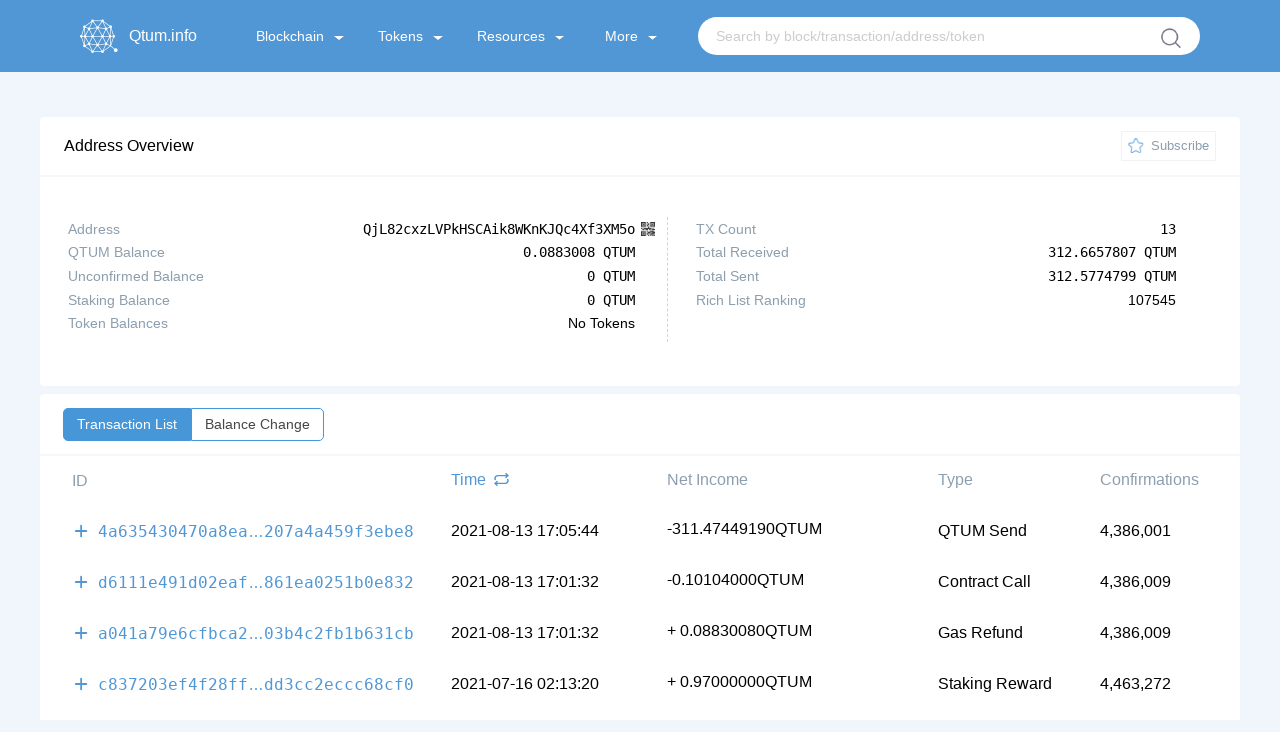

--- FILE ---
content_type: text/html; charset=utf-8
request_url: https://qtum.info/address/QjL82cxzLVPkHSCAik8WKnKJQc4Xf3XM5o
body_size: 42685
content:
<!doctype html>
<html data-n-head-ssr lang="0" data-n-head="%7B%22lang%22:%7B%22ssr%22:0%7D%7D">
  <head >
    <title>Address QjL82cxzLVPkHSCAik8WKnKJQc4Xf3XM5o - qtum.info</title><meta data-n-head="ssr" charset="utf-8"><meta data-n-head="ssr" name="viewport" content="initial-scale=1, maximum-scale=1, user-scalable=no, minimal-ui"><meta data-n-head="ssr" name="apple-mobile-web-app-capable" content="yes"><meta data-n-head="ssr" name="apple-mobile-web-app-status-bar-style" content="black-translucent"><meta data-n-head="ssr" name="apple-mobile-web-app-title" content="qtum.info"><meta data-n-head="ssr" name="mobile-web-app-capable" content="yes"><meta data-n-head="ssr" name="theme-color" content="#2e9ad0"><meta data-n-head="ssr" name="application-name" content="qtum.info"><link data-n-head="ssr" rel="apple-touch-icon" sizes="57x57" href="/icons-9b89310874b05864096f34ffd07d8fdf/apple-touch-icon-57x57.png"><link data-n-head="ssr" rel="apple-touch-icon" sizes="60x60" href="/icons-9b89310874b05864096f34ffd07d8fdf/apple-touch-icon-60x60.png"><link data-n-head="ssr" rel="apple-touch-icon" sizes="72x72" href="/icons-9b89310874b05864096f34ffd07d8fdf/apple-touch-icon-72x72.png"><link data-n-head="ssr" rel="apple-touch-icon" sizes="76x76" href="/icons-9b89310874b05864096f34ffd07d8fdf/apple-touch-icon-76x76.png"><link data-n-head="ssr" rel="apple-touch-icon" sizes="114x114" href="/icons-9b89310874b05864096f34ffd07d8fdf/apple-touch-icon-114x114.png"><link data-n-head="ssr" rel="apple-touch-icon" sizes="120x120" href="/icons-9b89310874b05864096f34ffd07d8fdf/apple-touch-icon-120x120.png"><link data-n-head="ssr" rel="apple-touch-icon" sizes="144x144" href="/icons-9b89310874b05864096f34ffd07d8fdf/apple-touch-icon-144x144.png"><link data-n-head="ssr" rel="apple-touch-icon" sizes="152x152" href="/icons-9b89310874b05864096f34ffd07d8fdf/apple-touch-icon-152x152.png"><link data-n-head="ssr" rel="apple-touch-icon" sizes="180x180" href="/icons-9b89310874b05864096f34ffd07d8fdf/apple-touch-icon-180x180.png"><link data-n-head="ssr" rel="icon" type="image/png" sizes="32x32" href="/icons-9b89310874b05864096f34ffd07d8fdf/favicon-32x32.png"><link data-n-head="ssr" rel="icon" type="image/png" sizes="16x16" href="/icons-9b89310874b05864096f34ffd07d8fdf/favicon-16x16.png"><link data-n-head="ssr" rel="shortcut icon" href="/favicon.ico"><script data-n-head="ssr" src="https://www.googletagmanager.com/gtag/js?id=G-S723QBBQKW" async></script><link rel="preload" href="/dist/20431609b8e22518e9fd.js" as="script"><link rel="preload" href="/dist/e179085d6f67fb0bc34e.js" as="script"><link rel="preload" href="/dist/0455654bc346a4f21637.css" as="style"><link rel="preload" href="/dist/e65236c5f9b01aa047a0.js" as="script"><link rel="preload" href="/dist/4370dc5cf9408c4a1b48.css" as="style"><link rel="preload" href="/dist/f96c82a72ec9de969baa.js" as="script"><link rel="preload" href="/dist/fonts/2b29d74.eot" as="font" type="font/eot" crossorigin><link rel="preload" href="/dist/fonts/ddea165.ttf" as="font" type="font/ttf" crossorigin><link rel="preload" href="/dist/fonts/beaaadd.woff" as="font" type="font/woff" crossorigin><link rel="preload" href="/dist/c0427f0b75cd19a91ce0.css" as="style"><link rel="preload" href="/dist/2d1cf418ff0774af7998.js" as="script"><link rel="preload" href="/dist/b1231b9b8d3849719bd3.css" as="style"><link rel="preload" href="/dist/c4880eeb94eb76d0de23.js" as="script"><link rel="stylesheet" href="/dist/0455654bc346a4f21637.css"><link rel="stylesheet" href="/dist/4370dc5cf9408c4a1b48.css"><link rel="stylesheet" href="/dist/c0427f0b75cd19a91ce0.css"><link rel="stylesheet" href="/dist/b1231b9b8d3849719bd3.css">
  </head>
  <body >
    <div data-server-rendered="true" id="__nuxt"><!----><div id="__layout"><div id="app" data-v-17f637a8><header class="header-container" data-v-17f637a8><div class="nav-container" data-v-9f3f9f46 data-v-17f637a8><a href="/" class="anchor nuxt-link-active" data-v-9f3f9f46><span class="qtum-icon qtum-icon--qtum" data-v-9f3f9f46></span> <span class="title" data-v-9f3f9f46>Qtum.info</span></a> <div data-v-9f3f9f46><nav class="nav-list" data-v-9f3f9f46><div class="nav-item" data-v-9f3f9f46><div class="nav-item-main" data-v-9f3f9f46>
          Blockchain
          <span class="triangle" data-v-9f3f9f46></span></div> <ul data-v-9f3f9f46><li data-v-9f3f9f46><a href="/block" data-v-9f3f9f46>Blocks</a></li> <li data-v-9f3f9f46><a href="/tx" data-v-9f3f9f46>Transactions</a></li> <li data-v-9f3f9f46><a href="/misc/rich-list" data-v-9f3f9f46>Rich List</a></li></ul></div> <div class="nav-item" data-v-9f3f9f46><div class="nav-item-main" data-v-9f3f9f46>
          Tokens
          <span class="triangle" data-v-9f3f9f46></span></div> <ul data-v-9f3f9f46><li data-v-9f3f9f46><a href="/qrc20" data-v-9f3f9f46>Token Overview</a></li> <li data-v-9f3f9f46><a href="/qrc20/tx" data-v-9f3f9f46>Token Transactions</a></li></ul></div> <div class="nav-item" data-v-9f3f9f46><div class="nav-item-main" data-v-9f3f9f46>
          Resources
          <span class="triangle" data-v-9f3f9f46></span></div> <ul data-v-9f3f9f46><li data-v-9f3f9f46><a href="https://chart.qtum.info/" target="_blank" data-v-9f3f9f46>Charts</a></li> <li data-v-9f3f9f46><a href="/misc/staking" data-v-9f3f9f46>Staking</a></li> <li data-v-9f3f9f46><a href="/misc/toolbox" data-v-9f3f9f46>Tools</a></li> <li data-v-9f3f9f46><a href="https://github.com/qtumproject/qtuminfo-api" target="_blank" data-v-9f3f9f46>Explorer API</a></li> <li data-v-9f3f9f46><a href="https://testnet.qtum.info/" target="_blank" data-v-9f3f9f46>Testnet Explorer</a></li></ul></div> <div class="nav-item" data-v-9f3f9f46><div class="nav-item-main" data-v-9f3f9f46>
          More
          <span class="triangle" data-v-9f3f9f46></span></div> <ul data-v-9f3f9f46><li data-v-9f3f9f46><a href="https://www.qtum.org/" target="_blank" data-v-9f3f9f46>Official Website</a></li> <li data-v-9f3f9f46><a href="https://www.qtum.org/use-qtum/qtum-wallet" target="_blank" data-v-9f3f9f46>Wallets &amp; Ecology</a></li></ul></div> <div class="nav-search" data-v-758a1626 data-v-9f3f9f46><form class="search" data-v-758a1626><input type="text" placeholder="Search by block/transaction/address/token" value="" class="input" data-v-758a1626> <div class="search-btn" data-v-758a1626></div></form></div></nav></div> <button class="fold-btn" data-v-9f3f9f46><svg aria-hidden="true" focusable="false" data-prefix="fas" data-icon="bars" role="img" xmlns="http://www.w3.org/2000/svg" viewBox="0 0 448 512" class="icon-fold" data-v-9f3f9f46><path fill="currentColor" d="M16 132h416c8.837 0 16-7.163 16-16V76c0-8.837-7.163-16-16-16H16C7.163 60 0 67.163 0 76v40c0 8.837 7.163 16 16 16zm0 160h416c8.837 0 16-7.163 16-16v-40c0-8.837-7.163-16-16-16H16c-8.837 0-16 7.163-16 16v40c0 8.837 7.163 16 16 16zm0 160h416c8.837 0 16-7.163 16-16v-40c0-8.837-7.163-16-16-16H16c-8.837 0-16 7.163-16 16v40c0 8.837 7.163 16 16 16z" data-v-9f3f9f46></path></svg></button></div></header> <div class="background" data-v-17f637a8><!----> <div class="container" data-v-5dcb0cca data-v-17f637a8><div class="panel-main" data-v-5dcb0cca><div class="panel-title"><div class="logo"><i></i> <span style="font-size:16px;">Address Overview</span></div> <!----> <div class="star"><div class="icon"></div> <p>Subscribe</p></div> <!---->  <!----></div> <div class="address-info" data-v-5dcb0cca><div class="list" data-v-5dcb0cca><ul class="border" data-v-5dcb0cca><li data-v-5dcb0cca><div class="item-title" data-v-5dcb0cca>Address</div> <div class="item-info address-item" data-v-5dcb0cca><span class="qtum-link break-word monospace plain" data-v-5dcb0cca>QjL82cxzLVPkHSCAik8WKnKJQc4Xf3XM5o</span> <!----></div></li> <li data-v-5dcb0cca><div class="item-title" data-v-5dcb0cca>QTUM Balance</div> <div class="item-info monospace" data-v-5dcb0cca>0.0883008 QTUM</div></li> <li data-v-5dcb0cca><div class="item-title" data-v-5dcb0cca>Unconfirmed Balance</div> <div class="item-info monospace" data-v-5dcb0cca>0 QTUM</div></li> <li data-v-5dcb0cca><div class="item-title" data-v-5dcb0cca>Staking Balance</div> <div class="item-info monospace" data-v-5dcb0cca>0 QTUM</div></li> <li data-v-5dcb0cca><div class="item-title" data-v-5dcb0cca>Token Balances</div> <div class="item-info token" data-v-5dcb0cca>No Tokens</div></li></ul></div> <div class="list" data-v-5dcb0cca><ul data-v-5dcb0cca><li data-v-5dcb0cca><div class="item-title" data-v-5dcb0cca>TX Count</div> <div class="item-info monospace" data-v-5dcb0cca>13</div></li> <li data-v-5dcb0cca><div class="item-title" data-v-5dcb0cca>Total Received</div> <div class="item-info monospace" data-v-5dcb0cca>312.6657807 QTUM</div></li> <li data-v-5dcb0cca><div class="item-title" data-v-5dcb0cca>Total Sent</div> <div class="item-info monospace" data-v-5dcb0cca>312.5774799 QTUM</div></li> <li data-v-5dcb0cca><div class="item-title" data-v-5dcb0cca>Rich List Ranking</div> <div class="item-info" data-v-5dcb0cca>107545</div></li> <!----> <!----></ul></div></div></div> <!----> <div class="panel-main address-detail margin" data-v-5dcb0cca><div class="panel-title tabs"><!----> <div class="select"><ul><li class="active"><a href="/address/QjL82cxzLVPkHSCAik8WKnKJQc4Xf3XM5o/" class="nuxt-link-exact-active nuxt-link-active">Transaction List</a></li><li class="border"><a href="/address/QjL82cxzLVPkHSCAik8WKnKJQc4Xf3XM5o/balance">Balance Change</a></li></ul></div> <!----> <!---->  <!----></div> <div token="" class="table-section" data-v-53b6ac46 data-v-5dcb0cca data-v-5dcb0cca><div class="table" data-v-53b6ac46><div class="table-title" data-v-53b6ac46><div class="item-id" data-v-53b6ac46>ID</div> <div class="item-time" data-v-53b6ac46><a href="javascript:void(0)" class="toggler" data-v-59a70ea1 data-v-53b6ac46><div class="time" data-v-59a70ea1>Time</div> <div class="icon" data-v-59a70ea1><svg xmlns="http://www.w3.org/2000/svg" width="15" height="13" viewBox="0 0 20 18" data-v-59a70ea1><path id="形状_2467" data-name="形状 2467" d="M12706,731.5a4.3,4.3,0,0,1-.7,2.449,5.3,5.3,0,0,1-1.9,1.79,5.411,5.411,0,0,1-2.6.658h-11.3l1.2,0.98a0.939,0.939,0,0,1,.2.536,0.972,0.972,0,0,1-.2.535l-0.4.337a0.606,0.606,0,0,1-.5.215,1.021,1.021,0,0,1-.6-0.215l-3-2.847a0.776,0.776,0,0,1,0-1.04l3-2.847a1.013,1.013,0,0,1,.6-0.214,0.608,0.608,0,0,1,.5.214l0.4,0.337a0.936,0.936,0,0,1,.2.536,0.972,0.972,0,0,1-.2.535l-1.2.979h11.3a3.017,3.017,0,0,0,2.2-.856,2.77,2.77,0,0,0,.9-2.082,4.511,4.511,0,0,0-.2-1.194,0.709,0.709,0,0,1-.1-0.444,0.6,0.6,0,0,1,.2-0.383l0.4-.367a0.776,0.776,0,0,1,.7-0.214,0.71,0.71,0,0,1,.5.4,4.347,4.347,0,0,1,.6,2.2h0Zm-17.7-1.806a0.709,0.709,0,0,1,.1.444,0.6,0.6,0,0,1-.2.382l-0.4.368a0.773,0.773,0,0,1-.7.214,0.71,0.71,0,0,1-.5-0.4,4.347,4.347,0,0,1-.6-2.2,4.3,4.3,0,0,1,.7-2.449,5.289,5.289,0,0,1,1.9-1.791,5.4,5.4,0,0,1,2.6-.658h11.3l-1.2-.98a0.972,0.972,0,0,1-.2-0.535,0.939,0.939,0,0,1,.2-0.536l0.4-.337a0.605,0.605,0,0,1,.5-0.214,0.833,0.833,0,0,1,.6.214l3,2.847a0.777,0.777,0,0,1,0,1.041l-3,2.847a1.02,1.02,0,0,1-.6.214,0.605,0.605,0,0,1-.5-0.214l-0.4-.337a0.975,0.975,0,0,1-.2-0.535,0.939,0.939,0,0,1,.2-0.536l1.2-.98h-11.3a3.018,3.018,0,0,0-2.2.857,2.771,2.771,0,0,0-.9,2.082,4.518,4.518,0,0,0,.2,1.194h0Zm0,0" transform="translate(-12686 -721)" class="cls-1" data-v-59a70ea1></path></svg></div></a></div> <div class="item-income" data-v-53b6ac46>Net Income</div> <div class="item-type" data-v-53b6ac46>Type</div> <div class="item-confirm" data-v-53b6ac46>Confirmations</div></div> <div class="table-body" data-v-53b6ac46><div data-v-53b6ac46><div class="table-body-item" data-v-53b6ac46><div class="item-id" data-v-53b6ac46><div class="spread" data-v-53b6ac46><svg t="1589358527313" viewBox="0 0 1024 1024" version="1.1" xmlns="http://www.w3.org/2000/svg" p-id="4641" width="18" height="18" class="icon" data-v-53b6ac46><path d="M821 563.2H566.2v254.9c0 28.1-22.8 51-51 51-28.1 0-51-22.8-51-51V563.2H209.4c-28.1 0-51-22.8-51-51 0-28.1 22.8-51 51-51h254.8V206.4c0-28.1 22.8-51 51-51s51 22.8 51 51v254.9H821c28.2 0 51 22.8 51 51 0 28.1-22.8 50.9-51 50.9z" p-id="4642" fill="#5197D5" data-v-53b6ac46></path></svg></div> <a href="/tx/4a635430470a8ea9b8a4799498be7869f2510f848d9f39ce1207a4a459f3ebe8" class="qtum-link break-word monospace" data-v-53b6ac46>4a635430470a8ea<span class="ellipsis" data-v-53b6ac46>9b8a4799498be7869f2510f848d9f39ce1</span>207a4a459f3ebe8</a></div> <div class="item-time" data-v-53b6ac46>2021-08-14 01:05:44</div> <div class="item-income" data-v-53b6ac46><div class="mixtoken" data-v-53b6ac46><!---->
                -311.47449190
                <span class="symbol" data-v-53b6ac46>QTUM</span></div>  </div> <div class="item-type" data-v-53b6ac46>QTUM Send</div> <div class="item-confirm" data-v-53b6ac46>4,386,001</div></div> <!----></div><div data-v-53b6ac46><div class="table-body-item" data-v-53b6ac46><div class="item-id" data-v-53b6ac46><div class="spread" data-v-53b6ac46><svg t="1589358527313" viewBox="0 0 1024 1024" version="1.1" xmlns="http://www.w3.org/2000/svg" p-id="4641" width="18" height="18" class="icon" data-v-53b6ac46><path d="M821 563.2H566.2v254.9c0 28.1-22.8 51-51 51-28.1 0-51-22.8-51-51V563.2H209.4c-28.1 0-51-22.8-51-51 0-28.1 22.8-51 51-51h254.8V206.4c0-28.1 22.8-51 51-51s51 22.8 51 51v254.9H821c28.2 0 51 22.8 51 51 0 28.1-22.8 50.9-51 50.9z" p-id="4642" fill="#5197D5" data-v-53b6ac46></path></svg></div> <a href="/tx/d6111e491d02eaf9d12520b3f0e1c024d7f22ff308cc81a60861ea0251b0e832" class="qtum-link break-word monospace" data-v-53b6ac46>d6111e491d02eaf<span class="ellipsis" data-v-53b6ac46>9d12520b3f0e1c024d7f22ff308cc81a60</span>861ea0251b0e832</a></div> <div class="item-time" data-v-53b6ac46>2021-08-14 01:01:32</div> <div class="item-income" data-v-53b6ac46><div class="mixtoken" data-v-53b6ac46><!---->
                -0.10104000
                <span class="symbol" data-v-53b6ac46>QTUM</span></div>  </div> <div class="item-type" data-v-53b6ac46>Contract Call</div> <div class="item-confirm" data-v-53b6ac46>4,386,009</div></div> <!----></div><div data-v-53b6ac46><div class="table-body-item" data-v-53b6ac46><div class="item-id" data-v-53b6ac46><div class="spread" data-v-53b6ac46><svg t="1589358527313" viewBox="0 0 1024 1024" version="1.1" xmlns="http://www.w3.org/2000/svg" p-id="4641" width="18" height="18" class="icon" data-v-53b6ac46><path d="M821 563.2H566.2v254.9c0 28.1-22.8 51-51 51-28.1 0-51-22.8-51-51V563.2H209.4c-28.1 0-51-22.8-51-51 0-28.1 22.8-51 51-51h254.8V206.4c0-28.1 22.8-51 51-51s51 22.8 51 51v254.9H821c28.2 0 51 22.8 51 51 0 28.1-22.8 50.9-51 50.9z" p-id="4642" fill="#5197D5" data-v-53b6ac46></path></svg></div> <a href="/tx/a041a79e6cfbca21ec646650c7e115d39889cbb3047d12ddc03b4c2fb1b631cb" class="qtum-link break-word monospace" data-v-53b6ac46>a041a79e6cfbca2<span class="ellipsis" data-v-53b6ac46>1ec646650c7e115d39889cbb3047d12ddc</span>03b4c2fb1b631cb</a></div> <div class="item-time" data-v-53b6ac46>2021-08-14 01:01:32</div> <div class="item-income" data-v-53b6ac46><div class="mixtoken" data-v-53b6ac46>+
                0.08830080
                <span class="symbol" data-v-53b6ac46>QTUM</span></div>  </div> <div class="item-type" data-v-53b6ac46>Gas Refund</div> <div class="item-confirm" data-v-53b6ac46>4,386,009</div></div> <!----></div><div data-v-53b6ac46><div class="table-body-item" data-v-53b6ac46><div class="item-id" data-v-53b6ac46><div class="spread" data-v-53b6ac46><svg t="1589358527313" viewBox="0 0 1024 1024" version="1.1" xmlns="http://www.w3.org/2000/svg" p-id="4641" width="18" height="18" class="icon" data-v-53b6ac46><path d="M821 563.2H566.2v254.9c0 28.1-22.8 51-51 51-28.1 0-51-22.8-51-51V563.2H209.4c-28.1 0-51-22.8-51-51 0-28.1 22.8-51 51-51h254.8V206.4c0-28.1 22.8-51 51-51s51 22.8 51 51v254.9H821c28.2 0 51 22.8 51 51 0 28.1-22.8 50.9-51 50.9z" p-id="4642" fill="#5197D5" data-v-53b6ac46></path></svg></div> <a href="/tx/c837203ef4f28ffe0a60b851e5bff1f4c8e7d8c943a728768dd3cc2eccc68cf0" class="qtum-link break-word monospace" data-v-53b6ac46>c837203ef4f28ff<span class="ellipsis" data-v-53b6ac46>e0a60b851e5bff1f4c8e7d8c943a728768</span>dd3cc2eccc68cf0</a></div> <div class="item-time" data-v-53b6ac46>2021-07-16 10:13:20</div> <div class="item-income" data-v-53b6ac46><div class="mixtoken" data-v-53b6ac46>+
                0.97000000
                <span class="symbol" data-v-53b6ac46>QTUM</span></div>  </div> <div class="item-type" data-v-53b6ac46>Staking Reward</div> <div class="item-confirm" data-v-53b6ac46>4,463,272</div></div> <!----></div><div data-v-53b6ac46><div class="table-body-item" data-v-53b6ac46><div class="item-id" data-v-53b6ac46><div class="spread" data-v-53b6ac46><svg t="1589358527313" viewBox="0 0 1024 1024" version="1.1" xmlns="http://www.w3.org/2000/svg" p-id="4641" width="18" height="18" class="icon" data-v-53b6ac46><path d="M821 563.2H566.2v254.9c0 28.1-22.8 51-51 51-28.1 0-51-22.8-51-51V563.2H209.4c-28.1 0-51-22.8-51-51 0-28.1 22.8-51 51-51h254.8V206.4c0-28.1 22.8-51 51-51s51 22.8 51 51v254.9H821c28.2 0 51 22.8 51 51 0 28.1-22.8 50.9-51 50.9z" p-id="4642" fill="#5197D5" data-v-53b6ac46></path></svg></div> <a href="/tx/dbaab2acccbc2b1c957e343fb8074614b7da752760bf7fc99bb2e38ecee479d5" class="qtum-link break-word monospace" data-v-53b6ac46>dbaab2acccbc2b1<span class="ellipsis" data-v-53b6ac46>c957e343fb8074614b7da752760bf7fc99</span>bb2e38ecee479d5</a></div> <div class="item-time" data-v-53b6ac46>2021-07-09 17:56:16</div> <div class="item-income" data-v-53b6ac46><div class="mixtoken" data-v-53b6ac46>+
                7.10000000
                <span class="symbol" data-v-53b6ac46>QTUM</span></div>  </div> <div class="item-type" data-v-53b6ac46>QTUM Receive</div> <div class="item-confirm" data-v-53b6ac46>4,481,306</div></div> <!----></div><div data-v-53b6ac46><div class="table-body-item" data-v-53b6ac46><div class="item-id" data-v-53b6ac46><div class="spread" data-v-53b6ac46><svg t="1589358527313" viewBox="0 0 1024 1024" version="1.1" xmlns="http://www.w3.org/2000/svg" p-id="4641" width="18" height="18" class="icon" data-v-53b6ac46><path d="M821 563.2H566.2v254.9c0 28.1-22.8 51-51 51-28.1 0-51-22.8-51-51V563.2H209.4c-28.1 0-51-22.8-51-51 0-28.1 22.8-51 51-51h254.8V206.4c0-28.1 22.8-51 51-51s51 22.8 51 51v254.9H821c28.2 0 51 22.8 51 51 0 28.1-22.8 50.9-51 50.9z" p-id="4642" fill="#5197D5" data-v-53b6ac46></path></svg></div> <a href="/tx/0ef40d3f43c5c2bdfa0717ba4bee8787b1025fa14979f879126cbc3061e9f19b" class="qtum-link break-word monospace" data-v-53b6ac46>0ef40d3f43c5c2b<span class="ellipsis" data-v-53b6ac46>dfa0717ba4bee8787b1025fa14979f8791</span>26cbc3061e9f19b</a></div> <div class="item-time" data-v-53b6ac46>2021-07-01 17:16:52</div> <div class="item-income" data-v-53b6ac46><div class="mixtoken" data-v-53b6ac46>+
                0.97000000
                <span class="symbol" data-v-53b6ac46>QTUM</span></div>  </div> <div class="item-type" data-v-53b6ac46>Staking Reward</div> <div class="item-confirm" data-v-53b6ac46>4,502,979</div></div> <!----></div><div data-v-53b6ac46><div class="table-body-item" data-v-53b6ac46><div class="item-id" data-v-53b6ac46><div class="spread" data-v-53b6ac46><svg t="1589358527313" viewBox="0 0 1024 1024" version="1.1" xmlns="http://www.w3.org/2000/svg" p-id="4641" width="18" height="18" class="icon" data-v-53b6ac46><path d="M821 563.2H566.2v254.9c0 28.1-22.8 51-51 51-28.1 0-51-22.8-51-51V563.2H209.4c-28.1 0-51-22.8-51-51 0-28.1 22.8-51 51-51h254.8V206.4c0-28.1 22.8-51 51-51s51 22.8 51 51v254.9H821c28.2 0 51 22.8 51 51 0 28.1-22.8 50.9-51 50.9z" p-id="4642" fill="#5197D5" data-v-53b6ac46></path></svg></div> <a href="/tx/11340a8851220578282f19fd990634fd7277ba59ca09ea60278d7c6aba3e047b" class="qtum-link break-word monospace" data-v-53b6ac46>11340a885122057<span class="ellipsis" data-v-53b6ac46>8282f19fd990634fd7277ba59ca09ea602</span>78d7c6aba3e047b</a></div> <div class="item-time" data-v-53b6ac46>2021-06-30 00:38:08</div> <div class="item-income" data-v-53b6ac46><div class="mixtoken" data-v-53b6ac46>+
                0.97000000
                <span class="symbol" data-v-53b6ac46>QTUM</span></div>  </div> <div class="item-type" data-v-53b6ac46>Staking Reward</div> <div class="item-confirm" data-v-53b6ac46>4,507,550</div></div> <!----></div><div data-v-53b6ac46><div class="table-body-item" data-v-53b6ac46><div class="item-id" data-v-53b6ac46><div class="spread" data-v-53b6ac46><svg t="1589358527313" viewBox="0 0 1024 1024" version="1.1" xmlns="http://www.w3.org/2000/svg" p-id="4641" width="18" height="18" class="icon" data-v-53b6ac46><path d="M821 563.2H566.2v254.9c0 28.1-22.8 51-51 51-28.1 0-51-22.8-51-51V563.2H209.4c-28.1 0-51-22.8-51-51 0-28.1 22.8-51 51-51h254.8V206.4c0-28.1 22.8-51 51-51s51 22.8 51 51v254.9H821c28.2 0 51 22.8 51 51 0 28.1-22.8 50.9-51 50.9z" p-id="4642" fill="#5197D5" data-v-53b6ac46></path></svg></div> <a href="/tx/c861d799d91750174e2c3e746ac2c0c357c999bfb1a070fa18878710f0475d93" class="qtum-link break-word monospace" data-v-53b6ac46>c861d799d917501<span class="ellipsis" data-v-53b6ac46>74e2c3e746ac2c0c357c999bfb1a070fa1</span>8878710f0475d93</a></div> <div class="item-time" data-v-53b6ac46>2021-06-27 22:11:56</div> <div class="item-income" data-v-53b6ac46><div class="mixtoken" data-v-53b6ac46>+
                0.97000000
                <span class="symbol" data-v-53b6ac46>QTUM</span></div>  </div> <div class="item-type" data-v-53b6ac46>Staking Reward</div> <div class="item-confirm" data-v-53b6ac46>4,513,232</div></div> <!----></div><div data-v-53b6ac46><div class="table-body-item" data-v-53b6ac46><div class="item-id" data-v-53b6ac46><div class="spread" data-v-53b6ac46><svg t="1589358527313" viewBox="0 0 1024 1024" version="1.1" xmlns="http://www.w3.org/2000/svg" p-id="4641" width="18" height="18" class="icon" data-v-53b6ac46><path d="M821 563.2H566.2v254.9c0 28.1-22.8 51-51 51-28.1 0-51-22.8-51-51V563.2H209.4c-28.1 0-51-22.8-51-51 0-28.1 22.8-51 51-51h254.8V206.4c0-28.1 22.8-51 51-51s51 22.8 51 51v254.9H821c28.2 0 51 22.8 51 51 0 28.1-22.8 50.9-51 50.9z" p-id="4642" fill="#5197D5" data-v-53b6ac46></path></svg></div> <a href="/tx/8a3dc50ee3b21d6bf49f1572ab1aa0763c81d573c598f6bb340e273da0f23b5e" class="qtum-link break-word monospace" data-v-53b6ac46>8a3dc50ee3b21d6<span class="ellipsis" data-v-53b6ac46>bf49f1572ab1aa0763c81d573c598f6bb3</span>40e273da0f23b5e</a></div> <div class="item-time" data-v-53b6ac46>2021-06-24 22:48:44</div> <div class="item-income" data-v-53b6ac46><div class="mixtoken" data-v-53b6ac46>+
                0.97000000
                <span class="symbol" data-v-53b6ac46>QTUM</span></div>  </div> <div class="item-type" data-v-53b6ac46>Staking Reward</div> <div class="item-confirm" data-v-53b6ac46>4,521,257</div></div> <!----></div><div data-v-53b6ac46><div class="table-body-item" data-v-53b6ac46><div class="item-id" data-v-53b6ac46><div class="spread" data-v-53b6ac46><svg t="1589358527313" viewBox="0 0 1024 1024" version="1.1" xmlns="http://www.w3.org/2000/svg" p-id="4641" width="18" height="18" class="icon" data-v-53b6ac46><path d="M821 563.2H566.2v254.9c0 28.1-22.8 51-51 51-28.1 0-51-22.8-51-51V563.2H209.4c-28.1 0-51-22.8-51-51 0-28.1 22.8-51 51-51h254.8V206.4c0-28.1 22.8-51 51-51s51 22.8 51 51v254.9H821c28.2 0 51 22.8 51 51 0 28.1-22.8 50.9-51 50.9z" p-id="4642" fill="#5197D5" data-v-53b6ac46></path></svg></div> <a href="/tx/6735bdc596295787946e9e8f01da058d95a21428cdfb99d7900a0fcdeec7d43b" class="qtum-link break-word monospace" data-v-53b6ac46>6735bdc59629578<span class="ellipsis" data-v-53b6ac46>7946e9e8f01da058d95a21428cdfb99d79</span>00a0fcdeec7d43b</a></div> <div class="item-time" data-v-53b6ac46>2021-06-15 08:43:16</div> <div class="item-income" data-v-53b6ac46><div class="mixtoken" data-v-53b6ac46>+
                0.97095355
                <span class="symbol" data-v-53b6ac46>QTUM</span></div>  </div> <div class="item-type" data-v-53b6ac46>Staking Reward</div> <div class="item-confirm" data-v-53b6ac46>4,547,148</div></div> <!----></div><div data-v-53b6ac46><div class="table-body-item" data-v-53b6ac46><div class="item-id" data-v-53b6ac46><div class="spread" data-v-53b6ac46><svg t="1589358527313" viewBox="0 0 1024 1024" version="1.1" xmlns="http://www.w3.org/2000/svg" p-id="4641" width="18" height="18" class="icon" data-v-53b6ac46><path d="M821 563.2H566.2v254.9c0 28.1-22.8 51-51 51-28.1 0-51-22.8-51-51V563.2H209.4c-28.1 0-51-22.8-51-51 0-28.1 22.8-51 51-51h254.8V206.4c0-28.1 22.8-51 51-51s51 22.8 51 51v254.9H821c28.2 0 51 22.8 51 51 0 28.1-22.8 50.9-51 50.9z" p-id="4642" fill="#5197D5" data-v-53b6ac46></path></svg></div> <a href="/tx/83a1eac0ff9df0aaf9650d330530f09ccfc4a141ea06d7dd1900795daeb4df5a" class="qtum-link break-word monospace" data-v-53b6ac46>83a1eac0ff9df0a<span class="ellipsis" data-v-53b6ac46>af9650d330530f09ccfc4a141ea06d7dd1</span>900795daeb4df5a</a></div> <div class="item-time" data-v-53b6ac46>2021-06-10 20:22:36</div> <div class="item-income" data-v-53b6ac46><div class="mixtoken" data-v-53b6ac46><!---->
                -1.00194800
                <span class="symbol" data-v-53b6ac46>QTUM</span></div>  </div> <div class="item-type" data-v-53b6ac46>Contract Call</div> <div class="item-confirm" data-v-53b6ac46>4,559,335</div></div> <!----></div><div data-v-53b6ac46><div class="table-body-item" data-v-53b6ac46><div class="item-id" data-v-53b6ac46><div class="spread" data-v-53b6ac46><svg t="1589358527313" viewBox="0 0 1024 1024" version="1.1" xmlns="http://www.w3.org/2000/svg" p-id="4641" width="18" height="18" class="icon" data-v-53b6ac46><path d="M821 563.2H566.2v254.9c0 28.1-22.8 51-51 51-28.1 0-51-22.8-51-51V563.2H209.4c-28.1 0-51-22.8-51-51 0-28.1 22.8-51 51-51h254.8V206.4c0-28.1 22.8-51 51-51s51 22.8 51 51v254.9H821c28.2 0 51 22.8 51 51 0 28.1-22.8 50.9-51 50.9z" p-id="4642" fill="#5197D5" data-v-53b6ac46></path></svg></div> <a href="/tx/d4cf9ea19d6aff05ee8d9d1ae31a4cbcb0b97ab8c608bb2d42c7b48b0c7335af" class="qtum-link break-word monospace" data-v-53b6ac46>d4cf9ea19d6aff0<span class="ellipsis" data-v-53b6ac46>5ee8d9d1ae31a4cbcb0b97ab8c608bb2d4</span>2c7b48b0c7335af</a></div> <div class="item-time" data-v-53b6ac46>2021-06-10 20:22:36</div> <div class="item-income" data-v-53b6ac46><div class="mixtoken" data-v-53b6ac46>+
                0.13070680
                <span class="symbol" data-v-53b6ac46>QTUM</span></div>  </div> <div class="item-type" data-v-53b6ac46>Gas Refund</div> <div class="item-confirm" data-v-53b6ac46>4,559,335</div></div> <!----></div><div data-v-53b6ac46><div class="table-body-item" data-v-53b6ac46><div class="item-id" data-v-53b6ac46><div class="spread" data-v-53b6ac46><svg t="1589358527313" viewBox="0 0 1024 1024" version="1.1" xmlns="http://www.w3.org/2000/svg" p-id="4641" width="18" height="18" class="icon" data-v-53b6ac46><path d="M821 563.2H566.2v254.9c0 28.1-22.8 51-51 51-28.1 0-51-22.8-51-51V563.2H209.4c-28.1 0-51-22.8-51-51 0-28.1 22.8-51 51-51h254.8V206.4c0-28.1 22.8-51 51-51s51 22.8 51 51v254.9H821c28.2 0 51 22.8 51 51 0 28.1-22.8 50.9-51 50.9z" p-id="4642" fill="#5197D5" data-v-53b6ac46></path></svg></div> <a href="/tx/c055b3acf72f44f02f50462796c671ba1d45dc4e2c53b9f13f7fc68b2eaa7aa4" class="qtum-link break-word monospace" data-v-53b6ac46>c055b3acf72f44f<span class="ellipsis" data-v-53b6ac46>02f50462796c671ba1d45dc4e2c53b9f13</span>f7fc68b2eaa7aa4</a></div> <div class="item-time" data-v-53b6ac46>2021-06-09 00:52:32</div> <div class="item-income" data-v-53b6ac46><div class="mixtoken" data-v-53b6ac46>+
                299.52581955
                <span class="symbol" data-v-53b6ac46>QTUM</span></div>  </div> <div class="item-type" data-v-53b6ac46>QTUM Receive</div> <div class="item-confirm" data-v-53b6ac46>4,564,229</div></div> <!----></div></div></div> <!----></div></div></div></div> <footer class="footer-wrapper" data-v-17f637a8><div class="footer-container" data-v-8b194b9a data-v-17f637a8><p class="footer-title" data-v-8b194b9a>About Us</p> <div class="footer-main" data-v-8b194b9a><div class="footer-info" data-v-8b194b9a><span data-v-8b194b9a>Qtum.info is the official blockchain explorer of Qtum, providing blocks, addresses, transactions, contracts and staking queries and statistics service.</span></div> <div class="footer-dispose" data-v-8b194b9a><div class="footer-cancat" data-v-8b194b9a><span class="dispose-title" data-v-8b194b9a>Email: </span> <a href="mailto:contact@qtum.info" class="email" data-v-8b194b9a> contact@qtum.info</a></div> <div class="footer-cancat" data-v-8b194b9a><!----> <span class="footer-old-version" data-v-8b194b9a><svg t="1589762993891" viewBox="0 0 1024 1024" version="1.1" xmlns="http://www.w3.org/2000/svg" p-id="29804" width="8" height="8" class="icon" data-v-8b194b9a><path d="M801.186909 510.021818L301.824 1009.175273a46.242909 46.242909 0 0 1-65.722182-0.302546 47.127273 47.127273 0 0 1 0.279273-66.257454l432.546909-432.360728L236.474182 80.919273A47.127273 47.127273 0 0 1 235.985455 14.638545a46.219636 46.219636 0 0 1 65.745454-0.512l499.456 495.895273z m0 0" p-id="29805" fill="#ffffff" data-v-8b194b9a></path></svg> <a href="https://v1.qtum.info" target="_blank" data-v-8b194b9a>Old Version</a></span></div></div></div> <div class="footer-split" data-v-8b194b9a></div> <p class="copyright" data-v-8b194b9a>2017 - 2026 QTUM CHAIN FOUNDATION ©️ All rights Reserved</p></div></footer></div></div></div><script>window.__NUXT__=(function(a,b,c,d,e,f,g,h,i,j,k,l,m,n,o,p,q,r,s,t,u,v,w,x,y,z,A,B,C,D,E,F,G,H,I,J,K,L,M,N,O,P,Q,R,S,T,U,V,W,X,Y,Z,_,$,aa,ab,ac,ad,ae,af,ag,ah,ai,aj,ak,al,am,an,ao,ap,aq,ar,as,at,au,av,aw,ax,ay,az,aA,aB,aC,aD,aE,aF,aG,aH,aI,aJ,aK,aL,aM,aN,aO,aP,aQ,aR,aS,aT){return {layout:"default",data:[{balance:H,totalReceived:"31266578070",totalSent:"31257747990",unconfirmed:j,staking:j,mature:H,qrc20Balances:[],qrc721Balances:[],ranking:107545,transactionCount:M,blocksMined:h},{totalCount:M,transactions:[{id:v,hash:v,version:b,lockTime:1129710,blockHash:"492becf7bde45d3461d1817b25bedf2955910d869217696b873989b7a0268123",blockHeight:1129711,timestamp:1628874344,confirmations:4386001,inputs:[{prevTxId:N,outputIndex:b,value:w,address:i,scriptSig:{type:a,hex:"[base64]",asm:"3044022062966ad64691c3075b7c7b4c020958cf10edf50b8a6759036e9525f7ba3948bf0220700d9402f654df596fefb1ae206f70c56c5cf43bb4c31d8c7af6e1096df54ce5[ALL] 0250ea0b4a90f1a8c962f06592636e6a7a2af78e05f06c702a14f2c4c3cb36fe83"},sequence:y},{prevTxId:I,outputIndex:h,value:O,address:i,scriptSig:{type:a,hex:"[base64]",asm:"3044022016b238748572c83fa79a8e180f2e398105b492fca00222b9950ca6eebfe35753022059f3b35b8f027170439dc3ce19bf469fb0b6853c19cf8ee57295c5be1b5c254d[ALL] 0250ea0b4a90f1a8c962f06592636e6a7a2af78e05f06c702a14f2c4c3cb36fe83"},sequence:y},{prevTxId:P,outputIndex:b,value:w,address:i,scriptSig:{type:a,hex:"[base64]",asm:"30440220102fdd30d1c9aefe6d63f3627dd2958672af04f0b45ff4d16b669fdf27d2e8ea0220684fbba0f65bb689291fe59e530bc1763792339730369a13fabcc43915e24c7a[ALL] 0250ea0b4a90f1a8c962f06592636e6a7a2af78e05f06c702a14f2c4c3cb36fe83"},sequence:y},{prevTxId:Q,outputIndex:b,value:R,address:i,scriptSig:{type:a,hex:"[base64]",asm:"3044022043a31203c7ced094681e7a0c7186f1df029f079b60217919f337fe0fe46cc78802207fcc043f43b4f655128402483a2b7f76d1fe579dfb6296b03af7a60faca2c5fe[ALL] 0250ea0b4a90f1a8c962f06592636e6a7a2af78e05f06c702a14f2c4c3cb36fe83"},sequence:y},{prevTxId:S,outputIndex:33,value:e,address:i,scriptSig:{type:a,hex:"[base64]",asm:"3044022069855571fdd61d6bd4fa2d5d03c94f1c62773d910262693212ef40efd1bcfa6f0220037593a238bc647a19880e01a630b909a632fb7968f7edfe9de7fe6a834d1ca1[ALL] 0250ea0b4a90f1a8c962f06592636e6a7a2af78e05f06c702a14f2c4c3cb36fe83"},sequence:y},{prevTxId:T,outputIndex:b,value:w,address:i,scriptSig:{type:a,hex:"[base64]",asm:"3044022069634399c784314fd75d42a48860583844a1c594608f4de0d4920eafd98c97f902200300c28a7030daa46901303ef5aaf61b854665983e0dc2db00521378f53308c9[ALL] 0250ea0b4a90f1a8c962f06592636e6a7a2af78e05f06c702a14f2c4c3cb36fe83"},sequence:y},{prevTxId:J,outputIndex:h,value:U,address:i,scriptSig:{type:a,hex:"[base64]",asm:"30440220346c39eecbe57c63a579f0e092d72685670100bd55fed95c7aab0ee4a84d0e5502207c8a7c0a04fb41888294dd4b5148254a87601ff385eaa95643380a307da9c937[ALL] 0250ea0b4a90f1a8c962f06592636e6a7a2af78e05f06c702a14f2c4c3cb36fe83"},sequence:y},{prevTxId:V,outputIndex:b,value:w,address:i,scriptSig:{type:a,hex:"[base64]",asm:"304402203070607b0611d528659de1e8b10869ac8ead92b51b9bd1c70e291ec9068d1cee02200ae1d329f46fb3479e0a169c52b13c38a0ea97dc40ab0c1a04d9ea433bd760d2[ALL] 0250ea0b4a90f1a8c962f06592636e6a7a2af78e05f06c702a14f2c4c3cb36fe83"},sequence:y},{prevTxId:W,outputIndex:b,value:w,address:i,scriptSig:{type:a,hex:"[base64]",asm:"3044022031030e5fafb546d0cd6b7b918cc80aa785092dfd14aed2cd92d7b8274076ad0a022006ec72ca5e94fdca2a65b94dfe3b8f9fa3d11b4459a2ac1eabd4446924c4e034[ALL] 0250ea0b4a90f1a8c962f06592636e6a7a2af78e05f06c702a14f2c4c3cb36fe83"},sequence:y}],outputs:[{value:af,address:"Qfh7qitPD3572dR7eEWt75QcgnFaJxbDpH",scriptPubKey:{type:a,hex:"76a914d162ec7067bca1bd3387d11a38974740399e4c5388ac",asm:"OP_DUP OP_HASH160 d162ec7067bca1bd3387d11a38974740399e4c53 OP_EQUALVERIFY OP_CHECKSIG"},spentTxId:"7e034d8b46af77863c6b19b045d609c88de7f09d21dec3ddd4bf238dfda5eda7",spentIndex:h}],isCoinbase:k,isCoinstake:k,inputValue:"31147449190",outputValue:af,refundValue:j,fees:"546800",size:1367,weight:5468},{id:J,hash:J,version:b,lockTime:1129702,blockHash:ag,blockHeight:ah,timestamp:ai,confirmations:aj,inputs:[{prevTxId:X,outputIndex:b,value:Y,address:i,scriptSig:{type:a,hex:"[base64]",asm:"304402200aa3def8f0301b44183a4831b5756458d86c05c7cea9b25967ea66dfe414fc430220301039822242d92bcf35b72cf3fda970bd6bbc3caffd06edc0806a0d5d298c4f[ALL] 0250ea0b4a90f1a8c962f06592636e6a7a2af78e05f06c702a14f2c4c3cb36fe83"},sequence:D}],outputs:[{value:U,address:i,scriptPubKey:{type:a,hex:r,asm:s},spentTxId:v,spentIndex:Z},{value:j,address:t,addressHex:t,scriptPubKey:{type:ak,hex:"[base64]",asm:"1 f94ad92f15b311cd7005e0af9cf747f9d3888d54 [base64] OP_SENDER 4 250000 40 3d666e8b 0000000000000000000000000000000000000086 OP_CALL"},receipt:{sender:i,gasUsed:29248,contractAddress:t,contractAddressHex:t,excepted:al,exceptedMessage:l,createdContracts:[],destructedContracts:[],logs:[{address:t,addressHex:t,topics:["7fe28d2d0b16cf95b5ea93f4305f89133b3892543e616381a1336fc1e7a01fa0",am,an],data:l}]}}],isCoinbase:k,isCoinstake:k,inputValue:Y,outputValue:U,refundValue:H,fees:"1273920",size:368,weight:1472},{id:ao,hash:ao,version:b,lockTime:h,blockHash:ag,blockHeight:ah,timestamp:ai,confirmations:aj,inputs:[{prevTxId:"191ceece8df0612e095304b0c0408114695da066b775f85eb89ab8555823da8e",outputIndex:g,value:ap,address:aq,scriptSig:{type:m,hex:"4730440220556a1682b0c27bbe9a63a92b8ae847800dfe69fecfb9eb251b3f05b76f6d53d802200e48c79904f20233dfdcbb53a52e8aa00a8066f65c82de5ce04d521011cb00bb01",asm:"30440220556a1682b0c27bbe9a63a92b8ae847800dfe69fecfb9eb251b3f05b76f6d53d802200e48c79904f20233dfdcbb53a52e8aa00a8066f65c82de5ce04d521011cb00bb[ALL]"},sequence:c}],outputs:[{value:j,scriptPubKey:{type:A,hex:l,asm:l}},{value:"19508961477",address:aq,scriptPubKey:{type:m,hex:"21029cc0a6e429a063cb7d017fbea1fc95e6180debb8b8e3f3182d09276138e2fc44ac",asm:"029cc0a6e429a063cb7d017fbea1fc95e6180debb8b8e3f3182d09276138e2fc44 OP_CHECKSIG"},spentTxId:"656e11d640165f40157982b11b29d3f60248e9f679ce621428c595aba8b8f855",spentIndex:Z},{value:H,address:i,scriptPubKey:{type:a,hex:r,asm:s},isRefund:u},{value:"8544600",address:"QgHqDwHVQ1vKJsdsxGzLtTVSQci3YRVtMi",scriptPubKey:{type:a,hex:"76a914d7f39c6f802062e726a8c51a0374e20236c98c4d88ac",asm:"OP_DUP OP_HASH160 d7f39c6f802062e726a8c51a0374e20236c98c4d OP_EQUALVERIFY OP_CHECKSIG"},isRefund:u,spentTxId:"edfe4b416e2935d8a3a193afc1b4bf94e2ea2d22af1ebfb6a0a7d5b532c3b57e",spentIndex:g}],isCoinbase:k,isCoinstake:u,inputValue:ap,outputValue:"19526336157",refundValue:j,fees:"-102961477",size:244,weight:976},{id:P,hash:P,version:b,lockTime:h,blockHash:"ac22b70e761ca4991617b7ffcd9a531bf8f2b07b84a385da5c598e93e0402203",blockHeight:1052440,timestamp:1626401600,confirmations:4463272,inputs:[{prevTxId:"5dc10add6ad7782b7ec930c5dc725a249e7154d1bccc3dc0ce06132de33182c0",outputIndex:g,value:ar,address:q,scriptSig:{type:m,hex:"473044022034b2353d1fde68e09559ecdf2487431d10b171c23ecb814e6bf8f859f3d3d05102201e4d9b586a62664e21a3c02d5f03b7cf03146a6e5aa9a92b994b8e82ba97486901",asm:"3044022034b2353d1fde68e09559ecdf2487431d10b171c23ecb814e6bf8f859f3d3d05102201e4d9b586a62664e21a3c02d5f03b7cf03146a6e5aa9a92b994b8e82ba974869[ALL]"},sequence:c}],outputs:[{value:j,scriptPubKey:{type:A,hex:l,asm:l}},{value:"10105275724",address:q,scriptPubKey:{type:m,hex:E,asm:F},spentTxId:"6da55ecbbfe5f663eee329d3b241a2d45fc20b793f8bd505560060c7fc88da4f",spentIndex:h},{value:w,address:i,scriptPubKey:{type:a,hex:r,asm:s},spentTxId:v,spentIndex:b}],isCoinbase:k,isCoinstake:u,inputValue:ar,outputValue:"10202275724",refundValue:j,fees:G,size:B,weight:C},{id:S,hash:S,version:g,lockTime:h,blockHash:"2b6c0954146e269754b3c16d778acdcc2201c32f168f30c5a7fa0ad7e0413a80",blockHeight:1034406,timestamp:1625824576,confirmations:4481306,inputs:[{prevTxId:"9db35a4fe709c7f2078605b2d494782c3f164d8623f458ebea20212b8bac457f",outputIndex:b,value:f,address:d,scriptSig:{type:a,hex:"[base64]",asm:"3045022100c82f0ce319ff76deb5020e8401c3fe8fa27905fc7ad2dcd3cb521bd7256f66c602206096a328a98ce1d043f7a7fc93d904822e1e4eab82fcd8d7756763e45e175ee2[ALL] 039e77c20592272653e91b7fba21f71c1b34de1f2e0b46d00169f19969f1691c43"},sequence:c},{prevTxId:"c2402881625160be654b2736f0f613637e768145a24d92041641499f6a7c9311",outputIndex:b,value:f,address:d,scriptSig:{type:a,hex:"[base64]",asm:"3044022011903dea1b8deb040c7a5e25d415de9ad8303d6131914f5777659e8eb4c2e9a0022069a6d589c3b6e921e4820f54fdcda0ae6d10352c51e160aa46d2176da219dfd7[ALL] 039e77c20592272653e91b7fba21f71c1b34de1f2e0b46d00169f19969f1691c43"},sequence:c},{prevTxId:"aa79fbbfea5566d2674fd1c6ad76eed91313cbf3d137569ac6adca86bae50810",outputIndex:b,value:f,address:d,scriptSig:{type:a,hex:"[base64]",asm:"3045022100a03e4b393e55b6314e5eac11259c068a16629ac390a9457a708427f7e6bc474102200f131cd423c597455165a06b617d1d43f4ba6414cf4247dc7ac20c4272bd11c0[ALL] 039e77c20592272653e91b7fba21f71c1b34de1f2e0b46d00169f19969f1691c43"},sequence:c},{prevTxId:"9e0356162266ad107d1a9801990e6a38cfc2e5653915cf989087e3f0e80db83b",outputIndex:b,value:f,address:d,scriptSig:{type:a,hex:"[base64]",asm:"3044022045d5233235c5f09ef2e79b7592bb22ebdd6d0a6ae08d96587dd2844b4795cc940220145e0edc90de9b56ad125d94349a67c03034c41c7dd3fbaa06ad6313f0a0ad4e[ALL] 039e77c20592272653e91b7fba21f71c1b34de1f2e0b46d00169f19969f1691c43"},sequence:c},{prevTxId:"37f9f79bb7c7a6efca1e5835f222f31293830d976bac92f5cf71cb4397d9f74e",outputIndex:b,value:f,address:d,scriptSig:{type:a,hex:"[base64]",asm:"3045022100faf15ecab6f6a2c085ae575b94211d08dd97dda8c7f3f93ca1ea6d29d823d597022066a0b2bd7f62667ec5bf8c47e267528e876d50ad63ecab256f95accd68c45b78[ALL] 039e77c20592272653e91b7fba21f71c1b34de1f2e0b46d00169f19969f1691c43"},sequence:c},{prevTxId:"165dcb901b48568d7519e4661a5cc831ca68a472e59198d517fb625aabda98e8",outputIndex:b,value:f,address:d,scriptSig:{type:a,hex:"[base64]",asm:"30450221009e69b07e905e2f9bcd1433d231bfdfa927d4e941c300123a2aba3211bebf06f00220045fe9685b7b4ac3900e6f26ea77f40b71f49f5dd96cc4d661b3be20d04f9e02[ALL] 039e77c20592272653e91b7fba21f71c1b34de1f2e0b46d00169f19969f1691c43"},sequence:c},{prevTxId:"0336fc0f593e0847b0048eb38416cd93d9d21d1c19e13e45fb67126048e805fc",outputIndex:b,value:f,address:d,scriptSig:{type:a,hex:"[base64]",asm:"304402207389cfc4d8c76bcceba224dcf4812b537a6b08849837b94efc90df4910a2064f02205fdba8b51c7610051fa6d506e34670ba7fbcacb4fac276a00990d64f72a6b388[ALL] 039e77c20592272653e91b7fba21f71c1b34de1f2e0b46d00169f19969f1691c43"},sequence:c},{prevTxId:"74a43eab6ac3b3c5728e2d161925c16119634f69df5405087c41cd0451ecb816",outputIndex:b,value:f,address:d,scriptSig:{type:a,hex:"[base64]",asm:"3045022100d6a33277e8f4dc267b50a375865d55f3c2dfbb4e63b2fd572ebed042cc31d438022062b15dff477d4f5ea9a9166fd1c38e5f09b7b1f3c857f428d25c9fffa76372aa[ALL] 039e77c20592272653e91b7fba21f71c1b34de1f2e0b46d00169f19969f1691c43"},sequence:c},{prevTxId:"ca1ae4b38c2ce203811424904df782ab13a9f96922c8969d62eabcc71a87c473",outputIndex:b,value:f,address:d,scriptSig:{type:a,hex:"[base64]",asm:"3045022100bf91a560eb7589445a2f1cb587c23ea4477d68397bf84904eac429a655555b9d02200a776267e8a1ab006c0d9398822bea8eb025900ea870dd5b0e690c2e5f452bc3[ALL] 039e77c20592272653e91b7fba21f71c1b34de1f2e0b46d00169f19969f1691c43"},sequence:c},{prevTxId:"f401617665b150b5901a7f83d8ce54ae50e74d2c203174a17e1d6d39b07243ef",outputIndex:b,value:f,address:d,scriptSig:{type:a,hex:"[base64]",asm:"304402207468f87692a45535f3461498c4fd7467a4bc2bd9ce8cd6f74dc2c58b811de2dd022026cefbd9487e2e514a16848852db8ea9abe2066b7a8b1e2c6d84182b1789c487[ALL] 039e77c20592272653e91b7fba21f71c1b34de1f2e0b46d00169f19969f1691c43"},sequence:c},{prevTxId:"8b1d039eb5a192767953c5ec25953e40ed199ff829cb6b41d9ff9ccc2401dbae",outputIndex:b,value:f,address:d,scriptSig:{type:a,hex:"[base64]",asm:"3045022100b005cf42b31dc811feca8d9a9135cbcd8ec72bced76d63577739bef31e9475e1022053031d91db30237e9dcafbb89b5c653afcb0a2c3e02a55d1c2e101d2013afcfc[ALL] 039e77c20592272653e91b7fba21f71c1b34de1f2e0b46d00169f19969f1691c43"},sequence:c},{prevTxId:"755eb19d10bbb75ec208eaf4098e97324450088c5ae7d5f929d9a4827ebc64e5",outputIndex:b,value:f,address:d,scriptSig:{type:a,hex:"[base64]",asm:"304402201fdccf759e7cdf64c364683666b5d6426634ea806718475006d109853364b78a0220532247dd2e44cf2e0fe2226caacfd173d525abdd6d72a23bdc3f123cdd9a1ef5[ALL] 039e77c20592272653e91b7fba21f71c1b34de1f2e0b46d00169f19969f1691c43"},sequence:c},{prevTxId:"69bb543053b8fd0c28bd8b421a7b85749020e74b24e593c64820b0ef20d14e0f",outputIndex:b,value:f,address:d,scriptSig:{type:a,hex:"[base64]",asm:"30450221009553686e4d2892aa9538fd39a56f697dc6f5c0741c61876629615a3d4227a6c202200e38c9ab9cecf1125842bfae107240686c3345215172fd666ebef4cb3cf020b7[ALL] 039e77c20592272653e91b7fba21f71c1b34de1f2e0b46d00169f19969f1691c43"},sequence:c},{prevTxId:"bcab49151dfe0a4a9bba2dfd27c8569a825ca31099121c1bc7b941f94de184ad",outputIndex:b,value:f,address:d,scriptSig:{type:a,hex:"[base64]",asm:"304402203cb99335163f37d9cbef990843eee31c2b3b99f70654a78ca1438e2577d768f90220719905b5df9ec09018236faf5fa1140e26a2e1f6c99c4232e784218c9960600a[ALL] 039e77c20592272653e91b7fba21f71c1b34de1f2e0b46d00169f19969f1691c43"},sequence:c},{prevTxId:"190d4eafc34f5bce8f41d905c648f8119cc51a6f19dab8dcab66c979f706aebd",outputIndex:b,value:f,address:d,scriptSig:{type:a,hex:"[base64]",asm:"304402201c31e0d4426659cd23ad60dd1a5bef9080ff540f5c523d14e9849d994ccd8d3302206bb02ce1d972852401e31cd0b75ecc270362fc45a75fbecab2fc7b1327563d38[ALL] 039e77c20592272653e91b7fba21f71c1b34de1f2e0b46d00169f19969f1691c43"},sequence:c},{prevTxId:"4bbb6fd6b9c945fb57e571b95a10065e40a27848d4173a6eebc8932850696a07",outputIndex:b,value:f,address:d,scriptSig:{type:a,hex:"[base64]",asm:"3044022045671c91988c01e9763a123c82c9f815b1ffd855b55c101c029bab27844bdbe302204265301b16c89b2a0c792c20a312692c89bb50ed4c0e68302245e4f14ba104e5[ALL] 039e77c20592272653e91b7fba21f71c1b34de1f2e0b46d00169f19969f1691c43"},sequence:c},{prevTxId:"65d8e79d06bf26acfc330f923f17e1f4eb1980793a4a4f60396d07f4300c2be9",outputIndex:b,value:f,address:d,scriptSig:{type:a,hex:"[base64]",asm:"3045022100d2e9111cac2f1001e0adc354b2fb45e3987f49dcb04961d4adc513dec20613ae02206395d11e0f78989d22beb4f7831b64bd5ff9ad63e8ff187fb1bf4c428ee120e7[ALL] 039e77c20592272653e91b7fba21f71c1b34de1f2e0b46d00169f19969f1691c43"},sequence:c},{prevTxId:"af89bd3653d04c5e3f05eb7a0b39daba4abb18e364f9758edd895d6d8cab4f9b",outputIndex:b,value:f,address:d,scriptSig:{type:a,hex:"[base64]",asm:"3045022100c8b8de39d2d66669eddc33d8f74e64cacc54cf26c405bba859365de7e5cdda3a02204fa014d5f7717ad1a7a90f2523adc24f5814e577cd397ab6053aa4d12bbcc10d[ALL] 039e77c20592272653e91b7fba21f71c1b34de1f2e0b46d00169f19969f1691c43"},sequence:c},{prevTxId:"4b6c10c18e5beec100e92ab72acd23eba82c241f5e9299a1f62dbedfa3077be1",outputIndex:b,value:f,address:d,scriptSig:{type:a,hex:"[base64]",asm:"3045022100da7c050b17d9b2c74d0d8901d7177e29e92f96feac2a96d7b4fb5e49b6c587c3022011a881f9a0271745d48f328397fa336abb914663d80ba3ac84628f78916a1f2d[ALL] 039e77c20592272653e91b7fba21f71c1b34de1f2e0b46d00169f19969f1691c43"},sequence:c},{prevTxId:"3749660fb4a9f693db5981a8ea438986fa946066cd24060dad38ba8ed4ed5a76",outputIndex:b,value:f,address:d,scriptSig:{type:a,hex:"[base64]",asm:"304402200ae2d573b6f9ea7893c1b1c35adafbde2254795dd0368b7e3c6b6321955496e602204c8726ba6447e13e1a72d8bc3c00ff2b6973fc881b9831bdd94d898757359144[ALL] 039e77c20592272653e91b7fba21f71c1b34de1f2e0b46d00169f19969f1691c43"},sequence:c},{prevTxId:"0f5c8a26c962039c87da8b80a8848f55183f4d9cc06770eca49fcec0b8558955",outputIndex:b,value:f,address:d,scriptSig:{type:a,hex:"[base64]",asm:"3045022100cdaf141ba174bf376b3feabc9235353cab97c6a8658276e3828055b94fbf739502201ad6ae2d4d167a499c9c08aded7d6c64390a6ac722dc573c623965deb6d1a8d8[ALL] 039e77c20592272653e91b7fba21f71c1b34de1f2e0b46d00169f19969f1691c43"},sequence:c},{prevTxId:"9b09218eaf3ab0bf898800b3c11e6af3339150b049ff5ef65ad0c26bbddf1ef4",outputIndex:b,value:f,address:d,scriptSig:{type:a,hex:"[base64]",asm:"3045022100c69f04099ffb30b753db72b078c4f86bf917758c879a41f9f58ae0f585f3ccb002204e823b337b9d7019a85456396dc18b5ec893984a93a4ba718ca203d62d771641[ALL] 039e77c20592272653e91b7fba21f71c1b34de1f2e0b46d00169f19969f1691c43"},sequence:c},{prevTxId:"d273fffae3872bed26487ca3a9fbd547673ee7452721be939f8c6fc101320d5f",outputIndex:b,value:f,address:d,scriptSig:{type:a,hex:"[base64]",asm:"304402205db36135b49e9a81007048182ead94d8f289fc2421ed49f944ed6cef29f864c10220441d35901b22932ad606bd08242962ea6372a538e27b9e39fb634469a66ccccd[ALL] 039e77c20592272653e91b7fba21f71c1b34de1f2e0b46d00169f19969f1691c43"},sequence:c},{prevTxId:"f9d2797a656b8c7212c0630d6e589fea77eaf30b6b25d0d49d9790cea16c3b12",outputIndex:b,value:f,address:d,scriptSig:{type:a,hex:"[base64]",asm:"3045022100ecc78e28ec5e8d68d16c6629cb4a0e39e13fd295ac0d3611d2f090df685510a40220539b2c18d7221949bb71122c9bb4fefa270c6a2ef6cf09a52c0be1646770e508[ALL] 039e77c20592272653e91b7fba21f71c1b34de1f2e0b46d00169f19969f1691c43"},sequence:c},{prevTxId:"dbfacc656422ba5c5b9a3d39de5f9ead4159a32da10926988af8d4623bd10edf",outputIndex:b,value:f,address:d,scriptSig:{type:a,hex:"[base64]",asm:"304402204268e4c7e2150d1d92dc8a288743442d822909bed3d9416df04aebc0fe15957802204506d5528d7176834253908eece667b5dc86be9673c2e75fad102bd2d597b385[ALL] 039e77c20592272653e91b7fba21f71c1b34de1f2e0b46d00169f19969f1691c43"},sequence:c},{prevTxId:"b44dc07fe2ebc21e4111b28fc23b5059b89b25843bd00187f8006bbf55a8819c",outputIndex:b,value:f,address:d,scriptSig:{type:a,hex:"[base64]",asm:"304502210080ebfa3aec39a3c3171e3d94b03086e637d85ce72e97caefce9ce2cd2badc78902200ac750a07dc1aabc2087d0e45264e132579e24f0cff02fd300c9a1755c140267[ALL] 039e77c20592272653e91b7fba21f71c1b34de1f2e0b46d00169f19969f1691c43"},sequence:c},{prevTxId:"c7df1969c37217f1a29dcbd35107703bcbbbd5af23e935c9fa7b8c3479d7f82e",outputIndex:b,value:f,address:d,scriptSig:{type:a,hex:"[base64]",asm:"3044022058f9381df30c8b65dd833c23e87d5b2791489555a5b651d404efc6450dea027902207413eb0af42aaf6309b9a80b20c7a45b948ca599de663a9bd58f0efd3649f014[ALL] 039e77c20592272653e91b7fba21f71c1b34de1f2e0b46d00169f19969f1691c43"},sequence:c},{prevTxId:"43c9f1320064c8556d24bdaf389c3e489b221b5971f6cbac714e6e3d9ce1b49f",outputIndex:b,value:f,address:d,scriptSig:{type:a,hex:"[base64]",asm:"30440220708c067e2bb4a45a545fb69f16c702a8e28ad78df0ec71ee4699ef8676df82b9022031ff9e40f93db103dad2047277abef6aabe89e36fe8a705f556efdf6a01d3dc7[ALL] 039e77c20592272653e91b7fba21f71c1b34de1f2e0b46d00169f19969f1691c43"},sequence:c},{prevTxId:"4ad60b43cc1b05c28c7209fdbd0da19c9dc88ebe31a3b863e725f506f9d0d95f",outputIndex:b,value:f,address:d,scriptSig:{type:a,hex:"[base64]",asm:"304402201d2bca16ba5b696ca191bb6cb468d421db0c9d4c27a3d328c84ac80048329dde022002e2e66ea37380d13047a288cbbdcaec466e7e530a1b5be40d3747fabcded25b[ALL] 039e77c20592272653e91b7fba21f71c1b34de1f2e0b46d00169f19969f1691c43"},sequence:c},{prevTxId:"325903e488a2beb01dc12b1c890f89ddb5ef0c54ad2f53fb9f1972078f424055",outputIndex:b,value:f,address:d,scriptSig:{type:a,hex:"[base64]",asm:"3045022100af2a664f4e46bdbb1eca4d1fc0c2ce2aa8a9b3b2a79c79b87e8e3ca5d2cc032b022002aaf6b4863109194707f9659173818b9ff85ac3b9858e4c2d77bb646f2564a0[ALL] 039e77c20592272653e91b7fba21f71c1b34de1f2e0b46d00169f19969f1691c43"},sequence:c},{prevTxId:"7cb5aa7f03f40dcce15305c5ba50a2ee0d2b61ea9a8a055181860621aa02086c",outputIndex:b,value:f,address:d,scriptSig:{type:a,hex:"[base64]",asm:"3045022100e81586b7c1b614c6c3221edbfff7805a6abc452ab759e2b7039c7584953dcc5e022005ff43f71dd20d5a1d5c06d29a5faf86440ae4e587eb96a2ec894a287ee17f6d[ALL] 039e77c20592272653e91b7fba21f71c1b34de1f2e0b46d00169f19969f1691c43"},sequence:c},{prevTxId:"5ddf618f913dacb16b9361206031045a7f90d6b8de4088dbe92e143f1c3d7b20",outputIndex:b,value:f,address:d,scriptSig:{type:a,hex:"[base64]",asm:"3045022100cc340663bbec0593a7834b1859465eda5e18abbe3d05fe9fadb829d9f94b154802200c95c190825e932bdd1e69de3b4430fb184b20fca003695d3254f0d2e5c8cb8f[ALL] 039e77c20592272653e91b7fba21f71c1b34de1f2e0b46d00169f19969f1691c43"},sequence:c},{prevTxId:"8aa99048884399b508ae64f8b2f65613438fd5f10bf3bedabf488a67979736cf",outputIndex:b,value:f,address:d,scriptSig:{type:a,hex:"[base64]",asm:"3045022100ef0c19cb4c8fcae6b487706485a310fef6bef34b0e0e8441e82d150e16ed3b2902206da6df26372cb5b4f59f07d8a3854c63806408293dfb5fb91b681d86f255e825[ALL] 039e77c20592272653e91b7fba21f71c1b34de1f2e0b46d00169f19969f1691c43"},sequence:c},{prevTxId:"56c72ee1a0f96213e3d03c6f215bd50f139984967d3db78b2bee9e3e5d15e8d2",outputIndex:b,value:f,address:d,scriptSig:{type:a,hex:"[base64]",asm:"30440220538529915420e0ab81c4c3160c69a4605887f0b6314af13b5940ebfc2d3ed12102207bb3fd6ce95bf1d41dc8b0daa72727e9cdbb726d4ab621da9743cc15ba5b1813[ALL] 039e77c20592272653e91b7fba21f71c1b34de1f2e0b46d00169f19969f1691c43"},sequence:c},{prevTxId:"05ee43e8004620275c6f7a9d1f00c73c2c123352be5757b33e1a1c92bd54778f",outputIndex:b,value:f,address:d,scriptSig:{type:a,hex:"[base64]",asm:"3045022100ef9328883c885c63ecb6c25f83d6293ec7ec1d421161fc912d99215876e1de46022018041c1738c5030fc840d4136672c2f034a91bdea994aa7bb1965cf9bba51f00[ALL] 039e77c20592272653e91b7fba21f71c1b34de1f2e0b46d00169f19969f1691c43"},sequence:c},{prevTxId:"689923effe71e15fa04ec7eda97784a9deb02ed5adf229b3869b00efb79fcd43",outputIndex:b,value:f,address:d,scriptSig:{type:a,hex:"[base64]",asm:"3045022100f0c623b6d5c01d21dc7c8a9d583314de034618ef673c0b6b478d4fc043ff294e02205be41ff8903a3bc9587ab458c1f48b463f2ac0958a4593667b6a0e5387c0bc8a[ALL] 039e77c20592272653e91b7fba21f71c1b34de1f2e0b46d00169f19969f1691c43"},sequence:c},{prevTxId:"202ca69a72b803bdd28a153fa7ad2a4717267f7c33c8e1189ad2d3d630db2a72",outputIndex:b,value:f,address:d,scriptSig:{type:a,hex:"[base64]",asm:"3044022029d8509040fb6e7251449164006a0ee12d878002144cf7bd4ea0fafbb1aceee502202057d41b6b0f7377b61a4e57042e56a925cfe2b6429f38bde074ff50408eaabd[ALL] 039e77c20592272653e91b7fba21f71c1b34de1f2e0b46d00169f19969f1691c43"},sequence:c},{prevTxId:"739dca93779efdb69a74de992ab2f8505f7ac4a68ae4e79ab75874e7c2e79a6d",outputIndex:b,value:f,address:d,scriptSig:{type:a,hex:"[base64]",asm:"3045022100fc3ede4811ec3ee85cc731c2bffa40efb288cae2e678a9b58c6bd8f51effc0620220716df0444a4732099c7ddfdf178d75235e41c0e659cd3f14438f5028c5413bda[ALL] 039e77c20592272653e91b7fba21f71c1b34de1f2e0b46d00169f19969f1691c43"},sequence:c},{prevTxId:"a22b4a95c494a23d0f99fbfe92d87a3b5eee80154b64ddfc6033a3f00a8fd002",outputIndex:b,value:f,address:d,scriptSig:{type:a,hex:"[base64]",asm:"3045022100af3c229a9b67c549b4070c151222ccb0b8fadde5ea87e240d072957e06a80639022041d68ffbe72afdbbcfd69cb2657eb5b747de5c6f6be447e260a5f8975c2eb484[ALL] 039e77c20592272653e91b7fba21f71c1b34de1f2e0b46d00169f19969f1691c43"},sequence:c},{prevTxId:"76e75ce3201516f4b6b1b08c50fa98061e1e0a01ba06493a3a683fb53c1630ab",outputIndex:b,value:f,address:d,scriptSig:{type:a,hex:"[base64]",asm:"3045022100f8ebb6d86d5a49429c3f9b5ed52749f6ed60202020b6e6e4fad60ee302388bca0220387cf9cb38df9b96435f7808564d8c3b4648cb956ea1af9ddc0cbb398552de88[ALL] 039e77c20592272653e91b7fba21f71c1b34de1f2e0b46d00169f19969f1691c43"},sequence:c},{prevTxId:"1683e65bbdb1f7605532413072ead7cd02d235f2c61141d20313ad992ea7288f",outputIndex:b,value:f,address:d,scriptSig:{type:a,hex:"[base64]",asm:"3045022100ce2c488fad356510f4271820be78ba435ae044115a932c07a79ca6ebfdf10d4c02200dfc3083c9b760c12753966e02d83bbab34f0420572767f405f9931aa1dd1725[ALL] 039e77c20592272653e91b7fba21f71c1b34de1f2e0b46d00169f19969f1691c43"},sequence:c},{prevTxId:"fd27e689530b1341b1d03d35b6417b6589d6beae8dd298ef47c0324a367200de",outputIndex:b,value:f,address:d,scriptSig:{type:a,hex:"[base64]",asm:"304402206646074d023c93dd6ceec167795ed6958ac6bf806a906fb40cfbbd2d65b9768d022049312214ab727579a9478e0e8512674e075f3ba22b4ff40b145f6503f580de40[ALL] 039e77c20592272653e91b7fba21f71c1b34de1f2e0b46d00169f19969f1691c43"},sequence:c},{prevTxId:"bfdffe354a902da0762979866353e9a85f3677f1054f2eab8a6f50ebff10a92e",outputIndex:b,value:f,address:d,scriptSig:{type:a,hex:"[base64]",asm:"304402200272803d7a0a8514f5c40bbdf27b4e33020bb28e3337118f17052e163118d71d0220273a5f59fbf1e3a8e226dc25e6a792d2873d65bd3c70fada56be87aaa37c42d7[ALL] 039e77c20592272653e91b7fba21f71c1b34de1f2e0b46d00169f19969f1691c43"},sequence:c},{prevTxId:"33acbb06a2b458c114b72946eb1d412eb8a72e5667651e7499abe2bbad85a75a",outputIndex:b,value:f,address:d,scriptSig:{type:a,hex:"[base64]",asm:"3044022002ec1ccbd7a75c4a3fdee09391028f071ee54e709aefc4c7d5ed0c3a244902860220583ab29e1fcda7e47434d9e9a3b753a5e7ef951a85a04347a2134dc190b7b8ec[ALL] 039e77c20592272653e91b7fba21f71c1b34de1f2e0b46d00169f19969f1691c43"},sequence:c},{prevTxId:"10e38a065c8337a359cc0f89031d92f943351d9e3b335c8e5f1bf7e110587ed2",outputIndex:b,value:f,address:d,scriptSig:{type:a,hex:"[base64]",asm:"3045022100d6b1e28741e129ce9769eff7dad1e652745c957a2ddb3a529e7a0c267628bdf9022016cf00d38d7f19c1ee607b0ea1e7b5e8400442c137c91a74f9c4e4e29df39fc5[ALL] 039e77c20592272653e91b7fba21f71c1b34de1f2e0b46d00169f19969f1691c43"},sequence:c},{prevTxId:"dd0daead1338d6f346090f863f8100863362d54a48b45b2d6e23d8d00c46edcd",outputIndex:b,value:f,address:d,scriptSig:{type:a,hex:"[base64]",asm:"30440220296c95eec1c2648b4f9d10bb364c033b58c3862f07571a4a1d0790e6a6c9671c0220318879f4d4f7a4d273c27d3f49461d829093cc2ac9367f10cfa224555bfbb96b[ALL] 039e77c20592272653e91b7fba21f71c1b34de1f2e0b46d00169f19969f1691c43"},sequence:c},{prevTxId:"9a38a7541d8c885fde4bc9896e2462ebff5db362ce216a8a048cf907a1e5a738",outputIndex:b,value:f,address:d,scriptSig:{type:a,hex:"[base64]",asm:"304402201a39e27f76e60fbef8c157037accc42381ba27b5788108ddc51fc0e9c8ae87d102204e3c2f7683f19a4d6375e7a52a18804225500962432027ec049fb76afdb04c86[ALL] 039e77c20592272653e91b7fba21f71c1b34de1f2e0b46d00169f19969f1691c43"},sequence:c},{prevTxId:"f97751153383d9455abc4bb92df197b15e164b84c264159105ff858fd632217a",outputIndex:b,value:f,address:d,scriptSig:{type:a,hex:"[base64]",asm:"3045022100e727b60458053426e0795679483a9399d495affe08071d7c3f90b6f3cd5d60f002202525fc1ec3684743df38af938c81e96ed0a07e70441eab4e14bab13daa8ad990[ALL] 039e77c20592272653e91b7fba21f71c1b34de1f2e0b46d00169f19969f1691c43"},sequence:c},{prevTxId:"6271e29ebe0f4dce0c2b671aa6af49510ec9d16aaa3a38640fafd8a100cf4e70",outputIndex:b,value:f,address:d,scriptSig:{type:a,hex:"[base64]",asm:"30440220076aab47c576e9e9a3f0bde2616123b91c4963c50ecf97ec08f762e84931908402205d553b4215c2ff50ffdd353c44b0a79d8d8a9097898749da4edc1a2fa6b3db57[ALL] 039e77c20592272653e91b7fba21f71c1b34de1f2e0b46d00169f19969f1691c43"},sequence:c},{prevTxId:"0a70491171de14dc4105b72879fcc942f30d0bab5c8aecf31b33f964845861b3",outputIndex:b,value:f,address:d,scriptSig:{type:a,hex:"[base64]",asm:"304402204ea5c2ff6bbab8de17a974735e4b0b82500b085b29b2fbf154e45121bf5a4c1f02207d2c99874607d559497a1d75bf073a828781054d55df18c4fa0e031b2b7f0184[ALL] 039e77c20592272653e91b7fba21f71c1b34de1f2e0b46d00169f19969f1691c43"},sequence:c},{prevTxId:"59b07c0f450d78dbc7861864fc182769fa8a318c518159f14f5e89daf3db963c",outputIndex:b,value:f,address:d,scriptSig:{type:a,hex:"[base64]",asm:"3045022100ec0467b27bd408347d4caac6934f3c4a816ba48bdd8c7759caa0b108436a171c0220451d4c528230abc4891b793dd4915f42156c98e0a41fffe68e8e289dbac9eba8[ALL] 039e77c20592272653e91b7fba21f71c1b34de1f2e0b46d00169f19969f1691c43"},sequence:c},{prevTxId:"eaeec58e26a775dc9c1ef13df11887873dc7b2d9ef2e3d5242486f42aaac8235",outputIndex:b,value:f,address:d,scriptSig:{type:a,hex:"[base64]",asm:"3045022100c2161faf3e749ae94cadf60d46996738a6a4112f5f221cdc101180a26725cb68022050ba32d1baeecd7b260745f56e22ef52b57b85495650717fffde4863f3f5c831[ALL] 039e77c20592272653e91b7fba21f71c1b34de1f2e0b46d00169f19969f1691c43"},sequence:c},{prevTxId:"f655db586b2ec8f55023ffa138e66c6543e3b42a6de65fb9d71c0d59e50a847e",outputIndex:b,value:f,address:d,scriptSig:{type:a,hex:"[base64]",asm:"3045022100b16497a3af21ba8a5a3c9570f7bd0b57e6706604bc534e3628ff54ccbd1cf9dd02201f56aaa8439d535b294ea9f8963c453388a9d4663c40fe90cf22945bc755938d[ALL] 039e77c20592272653e91b7fba21f71c1b34de1f2e0b46d00169f19969f1691c43"},sequence:c},{prevTxId:"d2e4b137a4a815493f41207be20e015d1fcf8c78459779829fcf28eed87bb45d",outputIndex:b,value:f,address:d,scriptSig:{type:a,hex:"[base64]",asm:"3044022009581e70a3db12bae7371c4aeb48f3363634abc1a14748499f2f00f315dc05de02203a6b40434667c34421286c197ff15259e2ed2aab17227a267cc43f93ecac76b6[ALL] 039e77c20592272653e91b7fba21f71c1b34de1f2e0b46d00169f19969f1691c43"},sequence:c},{prevTxId:"2a3fa0fe350f0d0401e98145b59d1e48a08520aadec3020ce790a03079e77f1f",outputIndex:b,value:f,address:d,scriptSig:{type:a,hex:"[base64]",asm:"3045022100a30dcfec8abf06903d5b31e080df8ce2dfe228a50475c90179267ae586a9ba2902207241f738376008e224187e8c0c4c548228a0399d9c85cc17dba6fc6c3928388b[ALL] 039e77c20592272653e91b7fba21f71c1b34de1f2e0b46d00169f19969f1691c43"},sequence:c},{prevTxId:"421c8f142608e3456a378b1abec015b91de1b71c8b7ef32f293ba6bc2f5c3e4f",outputIndex:b,value:f,address:d,scriptSig:{type:a,hex:"[base64]",asm:"30440220476a5bf3157cb7468c3afe3879789b34661b9f7c8f5395c01666902f0dc592d8022010750bca6c8cd661f64c05a9ff10c15b206d7c30890cbc8aaf4ea5a67d56f2c3[ALL] 039e77c20592272653e91b7fba21f71c1b34de1f2e0b46d00169f19969f1691c43"},sequence:c},{prevTxId:"10d46c788994bb7ad127bd6c999a4ce587d0307c1531f11274b78ca2e94db3f1",outputIndex:b,value:f,address:d,scriptSig:{type:a,hex:"[base64]",asm:"304402206d2707a1b950e01fcc3221ad531dac0890af98d2c057ab51afeb7d312e773cdc02201b395d72aa42611cec139fc11ecfac31993f299f7d16ce0c8f05a5f3d016968b[ALL] 039e77c20592272653e91b7fba21f71c1b34de1f2e0b46d00169f19969f1691c43"},sequence:c},{prevTxId:"f554cdee8a3cc9728a76eba4076e5e30ba190dcb8e25f4981b56328d1f439ab9",outputIndex:b,value:f,address:d,scriptSig:{type:a,hex:"[base64]",asm:"3045022100e10564ad1530deef7d7675320376b614fa435edb8f0cff430090e344a28134cd02204d9ab1279cfe9bc6f47ce84e1fd8287f75e6c48407cd299f89377a6753a49b19[ALL] 039e77c20592272653e91b7fba21f71c1b34de1f2e0b46d00169f19969f1691c43"},sequence:c},{prevTxId:"18e98b8053b2902738d2a8daa2d876a050ccf0bca4aef93328e6cbd3b75bf061",outputIndex:b,value:f,address:d,scriptSig:{type:a,hex:"[base64]",asm:"3045022100c2bfdd085cba6008255993bdbaaccca92b1b504c2f154a55cfdb987090a7bf9902207e656dd29c336447748212ec1b77fe16ee9be0bae61b3e6fabd2999eb33e9079[ALL] 039e77c20592272653e91b7fba21f71c1b34de1f2e0b46d00169f19969f1691c43"},sequence:c},{prevTxId:"94853e8b512397968a1e8891cd6fea1e75a48f4f2cbaa07670a0d90f3cc33865",outputIndex:b,value:f,address:d,scriptSig:{type:a,hex:"[base64]",asm:"3045022100bc0b20623338a6754a4ac1bf70b8b33a709a7eec93e33b346577ac8d698c94f302201123de841a2fb225363fead25c25b566dc7d74bb8963484d6ee4fbad5ebce45c[ALL] 039e77c20592272653e91b7fba21f71c1b34de1f2e0b46d00169f19969f1691c43"},sequence:c},{prevTxId:"880c32f64461ff98850532271d1ea2ce440641c48b74aeff51c133159a5601f7",outputIndex:b,value:f,address:d,scriptSig:{type:a,hex:"[base64]",asm:"30450221009bdc92ca58af448fbc6a60fad5376ceaea7a61aea93fdd4fb2806a18fb5ef09a022065c01a829e48ab05db4aaa1cd1a6ec81ac69e9d7519641bed3398dba056ccae6[ALL] 039e77c20592272653e91b7fba21f71c1b34de1f2e0b46d00169f19969f1691c43"},sequence:c},{prevTxId:"5107e8249bdc6e31a0f887969b99fa1ddd699f244c3a63f647a4aeb7408bbaa6",outputIndex:b,value:f,address:d,scriptSig:{type:a,hex:"[base64]",asm:"304402200e875486a0e6751f056aa3efcd423168a49cb7b149fa9dbbb176916de9acfb4c02200c2e3cfc48d2182d74151b689916a3710a2e70963457a7931e136f3d6af88917[ALL] 039e77c20592272653e91b7fba21f71c1b34de1f2e0b46d00169f19969f1691c43"},sequence:c},{prevTxId:"e24bda35af8958f35348209e15a45ef4831cf1624758dc930096e54ff534d3ac",outputIndex:b,value:f,address:d,scriptSig:{type:a,hex:"[base64]",asm:"3044022015c11504e1a86acb6565d102154ba71226376d3bdb85720d67da568b430126ef02206ab37869ebcb1a6c08f3c3eef0668d806472eee8ac2b6169ed0a141e8dc2d12a[ALL] 039e77c20592272653e91b7fba21f71c1b34de1f2e0b46d00169f19969f1691c43"},sequence:c},{prevTxId:"212ec6f58f9c656a13d09e62d810b56c97e5de977e0613028783ba014a9db897",outputIndex:b,value:f,address:d,scriptSig:{type:a,hex:"[base64]",asm:"304402207ee3f6acd35307ee9fe08d8111d1180ba6c4ead27d7d13752a1812bad55783a502207fd182c004f917a7373ad2f11266c31d1d70e81b2b923d0b22c96b059c561fc1[ALL] 039e77c20592272653e91b7fba21f71c1b34de1f2e0b46d00169f19969f1691c43"},sequence:c},{prevTxId:"63dc0672458318533fa997f8aa55ea2de75ef18ae62411c911d336c34a10437b",outputIndex:b,value:f,address:d,scriptSig:{type:a,hex:"[base64]",asm:"3044022017b2c524e0ab4d794cea933d6a023cf8d83c7352d4c367a2431653e92d176b90022059f8420a0f7d732623486a18eb40a111b166815954a07d953231d5b9eb2a3a6f[ALL] 039e77c20592272653e91b7fba21f71c1b34de1f2e0b46d00169f19969f1691c43"},sequence:c},{prevTxId:"c51d922c47e9197626c642dcb7c4aed20408e3b7683a2dda04dcb8eb6827a15f",outputIndex:b,value:f,address:d,scriptSig:{type:a,hex:"[base64]",asm:"30440220521c32f69878aca5384dfef721a72da730600cb5e216a25714c8422e409f5269022063159dcdd9f729f0bcc045499d444f81cdd71779656fcbefb24c52ccdebefe6d[ALL] 039e77c20592272653e91b7fba21f71c1b34de1f2e0b46d00169f19969f1691c43"},sequence:c},{prevTxId:"571f7a09b61591be2ee66ca99a7e4f770c5187725da835f11a42348bd20b2bf2",outputIndex:b,value:f,address:d,scriptSig:{type:a,hex:"[base64]",asm:"30440220270d2fecb78de5263ab44741455f1a9ca56a4d98a65f60a7da957727335b77390220058635b019865294788e7bf0f6b6dedfe91441eb29424053884a9194b0d139a8[ALL] 039e77c20592272653e91b7fba21f71c1b34de1f2e0b46d00169f19969f1691c43"},sequence:c},{prevTxId:"e54f5ddc088841af1e49177b7ff128b1124c635f3b8011d65966fd1ded3e2a29",outputIndex:b,value:f,address:d,scriptSig:{type:a,hex:"[base64]",asm:"304402205d399cad51d6d243d98df1881d6873ba3f19144d599d14ecdf373c69a1874ec4022003da416fb04a15e6e1e064eba0e18f1aeacab11123e2683cebadc50148d81e53[ALL] 039e77c20592272653e91b7fba21f71c1b34de1f2e0b46d00169f19969f1691c43"},sequence:c},{prevTxId:"1c0fe7879d7acbe92aebbbc3e2c4b5deab1559adeca44f56ce6abda8d4f137da",outputIndex:b,value:f,address:d,scriptSig:{type:a,hex:"[base64]",asm:"3045022100de697c81a8ea92ee10f829b08308c349ebdd600f14ea7751bc203010bbfc0fb302202cd349a639bc54c7f7bc89c67ae11de11f28644e67cde25e62a6ef662fbebf9c[ALL] 039e77c20592272653e91b7fba21f71c1b34de1f2e0b46d00169f19969f1691c43"},sequence:c},{prevTxId:"e3a5e883e16c5412e0ca60d4a2a7a09f97b3f52cad3cb92b33ffbd7fd8969421",outputIndex:b,value:f,address:d,scriptSig:{type:a,hex:"[base64]",asm:"3045022100d1b3d5652f319b4af40cae307242a89c72c25d5507b5659eef46c48e37c78947022032b2a9098fc0dbf4ddc4668fda59b4eca785e541410a49396c2f58d24b6bcb94[ALL] 039e77c20592272653e91b7fba21f71c1b34de1f2e0b46d00169f19969f1691c43"},sequence:c},{prevTxId:"9f91bbd3e267ff8b20a4a98ac5db089f0e5021605d959b58ef74247c63435821",outputIndex:b,value:f,address:d,scriptSig:{type:a,hex:"[base64]",asm:"304402202b5b6e36d50fb50cb8936f31b2fa568bb403506199ba8caa34f49106e8f1f73102207e7fc9d2b1d6e8de4308e8a773b9dbffa344b8197cefc0436c63f794eed14b6a[ALL] 039e77c20592272653e91b7fba21f71c1b34de1f2e0b46d00169f19969f1691c43"},sequence:c},{prevTxId:"06d93f243f74d6b6c258e78c393d315b09abed501e2e83b56118a348e5a9ba52",outputIndex:b,value:f,address:d,scriptSig:{type:a,hex:"[base64]",asm:"304402204a5b2cd86b52ca227629dd11f51ac4aaad9814c472bbde5e916670d622cc1d2302207766e23da5237bdc9dea330fda93b9969313c72895cb7483a58a24c5ec97424f[ALL] 039e77c20592272653e91b7fba21f71c1b34de1f2e0b46d00169f19969f1691c43"},sequence:c},{prevTxId:"3dd29c1c2cb7116628aa06b9c966f334fbdd1a45a1fb2e0464db8eb3548882ec",outputIndex:b,value:f,address:d,scriptSig:{type:a,hex:"[base64]",asm:"304402206fe0a51d4e0586ce501856409e752caea4f3e452e1adc9aed5d975cbde1db3c002203f897737d064ad1dd419ef343d47dd5094a937cc54d96ebeee41084dcd17fc82[ALL] 039e77c20592272653e91b7fba21f71c1b34de1f2e0b46d00169f19969f1691c43"},sequence:c},{prevTxId:"ebc380691154fd8f810521ae2528f8a4b7afe73a403d0ae53d64e4b4bd151e83",outputIndex:b,value:f,address:d,scriptSig:{type:a,hex:"[base64]",asm:"304402205e75bbe464d875433add09dc6e6060f8ef971730f1c96cc680859e77be5e1548022057aee7ceeabb51edc5a622acf7a4fb4f526f4931b39186f8935b487565a1d25c[ALL] 039e77c20592272653e91b7fba21f71c1b34de1f2e0b46d00169f19969f1691c43"},sequence:c},{prevTxId:"a3be5fc1bc6bf92ccb8b75a18e443216e890631db36935072cccb2b3ba701afd",outputIndex:b,value:f,address:d,scriptSig:{type:a,hex:"[base64]",asm:"304402202e8ada93a0c67629d27aa5ea4587bd4c5d64c5490ecf8e191cb4001ad4aebbaa02203d82c8c2662d361a9f9acf95cd61e1629195b145b09c9220535eef14a01706c4[ALL] 039e77c20592272653e91b7fba21f71c1b34de1f2e0b46d00169f19969f1691c43"},sequence:c},{prevTxId:"b211ab4f0af5dfb8863398d102fd8a1dc2c2c75ee1fb6326f9bc423d5b20578d",outputIndex:b,value:f,address:d,scriptSig:{type:a,hex:"[base64]",asm:"30450221008ed5b140a0b587b1e1f77c4ea1f00090a34c8b52739bbdb8ddfcd1e9c10c1b7b02203498869c4319553af8041da3837395b80d1f7d18d0307cd96692b2266b695977[ALL] 039e77c20592272653e91b7fba21f71c1b34de1f2e0b46d00169f19969f1691c43"},sequence:c},{prevTxId:"5459262c0beb5770469a35f6eff88c671192ca73650d6a32da8197db9db80ac4",outputIndex:b,value:f,address:d,scriptSig:{type:a,hex:"[base64]",asm:"3045022100b2c99a6d28a1ed37c43d5beea7727dc74af1633aa6eaf65d2f090045c179025d02204c1d70f1b2891f70eaf4f33e57e3374fcac5892eda72dd050ccc90e593a0beaa[ALL] 039e77c20592272653e91b7fba21f71c1b34de1f2e0b46d00169f19969f1691c43"},sequence:c},{prevTxId:"f5b8398ec5eae4a8f983cfc780e6e0888eefcda09b55b8cb8ee30d494797d899",outputIndex:b,value:f,address:d,scriptSig:{type:a,hex:"[base64]",asm:"304402202aacaae4133616b1e339100241018c4a245b7305f9ad8da768fad99812e7856e02207e8727be8710b23803866b323db53e849ce5e06754bea75b007140cbe9e7ee8a[ALL] 039e77c20592272653e91b7fba21f71c1b34de1f2e0b46d00169f19969f1691c43"},sequence:c},{prevTxId:"bc627c6c40d61463e6eb84e7e488c323153e7e1cf4074833a5eb7881dc76656d",outputIndex:b,value:f,address:d,scriptSig:{type:a,hex:"[base64]",asm:"3045022100e91b99c81075af56094fd57349ea0a3cebc9985d37d6df4d69c7ff1625f917e702202cb6d145e2f162c28cdaafe54e9b21e7bf8183496d00afbe0e537db7e679a52a[ALL] 039e77c20592272653e91b7fba21f71c1b34de1f2e0b46d00169f19969f1691c43"},sequence:c},{prevTxId:"02d74a594dfe37c5c978d84e5e382acb8abf919b41a69b9dc99328967ceaae3b",outputIndex:b,value:as,address:d,scriptSig:{type:a,hex:"[base64]",asm:"304402205c8e287668dc8fb0f0bc50ecef03b82a5cf515732d481fd58f1714cda5f24b5402203c768f48134067a418a37dd632a4dc1ea05992557034f50c92b3614a51eaa696[ALL] 039e77c20592272653e91b7fba21f71c1b34de1f2e0b46d00169f19969f1691c43"},sequence:c},{prevTxId:"d7aeede4fad49fa21b7ce1a6613b242d05e46aa9446dcff82c6370d023debc4b",outputIndex:b,value:as,address:d,scriptSig:{type:a,hex:"[base64]",asm:"304402201f3161d184ab69ce9e91f3a2542fc46cad89a11e7a36b5634dfd9f433e5ad8f10220551f33ff5319f021db7e8fdac97cd28acc6711d0bc9b0e3104d1306eed57c05c[ALL] 039e77c20592272653e91b7fba21f71c1b34de1f2e0b46d00169f19969f1691c43"},sequence:c},{prevTxId:"81b37653f418de005a2df0bbde5316f73616ea1f7dce324cdce9443c22a81291",outputIndex:b,value:"90102724",address:d,scriptSig:{type:a,hex:"[base64]",asm:"304402205efc206892796b090b353d0680277e0834059cec2008044e1444ce8cf5cc02f0022060f2580fab5980fe0ded96f3f8cee249f50bd89a4cf14036ccb4781861c548db[ALL] 039e77c20592272653e91b7fba21f71c1b34de1f2e0b46d00169f19969f1691c43"},sequence:c},{prevTxId:"6aafdd4df941c19fd7be03033bac4285b284316bb2865a63c26d1c2f19626ce0",outputIndex:b,value:"90103323",address:d,scriptSig:{type:a,hex:"[base64]",asm:"3045022100e715779815c334fb96d026817a8aea307b4ab2119516780a5af45b923432eead022066e0ec3a2810598ba9c960d5d99127ad364bd81375798710ff183bb028974bd0[ALL] 039e77c20592272653e91b7fba21f71c1b34de1f2e0b46d00169f19969f1691c43"},sequence:c},{prevTxId:"27af906fd3a1a117e82813a2de837f55052625e062f1b83dcd58a7f262bbb6d9",outputIndex:b,value:"90103638",address:d,scriptSig:{type:a,hex:"[base64]",asm:"3045022100f590c886fef338eafad94718995a3384ae694add9c7bcb3cf42d75df803fab2c0220268c8bd451f79973da0a86dd1ca1798c5c599e1395ff408c7c8c8162e5287378[ALL] 039e77c20592272653e91b7fba21f71c1b34de1f2e0b46d00169f19969f1691c43"},sequence:c},{prevTxId:"c8028e96e0b6057dd0283b2b738dce6a5f8b5484eba9146db83c918a8f1516e6",outputIndex:b,value:"90131760",address:d,scriptSig:{type:a,hex:"[base64]",asm:"30450221009a6363a25f359511629ad54f490478337f11c7710ddcb9076bb70880abedd47e022027632221ef9abb8a3a565203c9f32662fa430f7093b6a39212705331d30493dd[ALL] 039e77c20592272653e91b7fba21f71c1b34de1f2e0b46d00169f19969f1691c43"},sequence:c},{prevTxId:"cf63b44c0bcf181e96ecc37e4015aa08e05350d8c300c58b1a35348e38968e26",outputIndex:b,value:"90133920",address:d,scriptSig:{type:a,hex:"[base64]",asm:"304402200e2e174619afbee2ee2a0d0f569460a159a96e4dbe61fd428bbf99518865854402203d91bcf0d3cd2fd79dc680d2aefcd4463da2cf336093a602e1bd263745827c36[ALL] 039e77c20592272653e91b7fba21f71c1b34de1f2e0b46d00169f19969f1691c43"},sequence:c},{prevTxId:"b7c96fbaf95ca12e8b7288ed33eaa57d49eb3d2d3d66fc1357d5c500aed2930d",outputIndex:b,value:at,address:d,scriptSig:{type:a,hex:"[base64]",asm:"3044022100a6d3e6d1fffdaef790f1bd88f8b219738418c30985341154d152768e103b22bc021f78a4c029bd470096cdd0fc6e0e721f831c162ea1ce1d3bcf1116f4940c9e04[ALL] 039e77c20592272653e91b7fba21f71c1b34de1f2e0b46d00169f19969f1691c43"},sequence:c},{prevTxId:"6bb7c7ee9e7d4e190ab4a8b6544858e1f197645baa0936acd077d7d75b35c605",outputIndex:b,value:at,address:d,scriptSig:{type:a,hex:"[base64]",asm:"304402201ea62af0b275bf7bacf712d6c35448190c528ee75c9b7859e0d688ee976e716302200d0bca89e119273b31e0b31222ece18e967c0a74fd0d8904d145c840a4909f3e[ALL] 039e77c20592272653e91b7fba21f71c1b34de1f2e0b46d00169f19969f1691c43"},sequence:c},{prevTxId:"f3ca2ca03ec55768cf56225c37762f729509a2cdade239a12ffca3b370e4aac1",outputIndex:b,value:"90140535",address:d,scriptSig:{type:a,hex:"[base64]",asm:"30440220277fcb21d2f44058fd27991578b19d6ca3f28b7eb5b6fd13b194692675ca407902201aaaf8e78da623ba72998accdc7ea7cb4c433bf23830fd6d84eae80ee459a4c8[ALL] 039e77c20592272653e91b7fba21f71c1b34de1f2e0b46d00169f19969f1691c43"},sequence:c},{prevTxId:"57ced92307f833663619a256ad936ab0f7856980277b60f86ead0550004f3e3d",outputIndex:b,value:"90171838",address:d,scriptSig:{type:a,hex:"[base64]",asm:"30440220331c5a19188025e4113d15d14f6b7932a3c087289d26e647a0c89ef673333c4202205f1c3a6dcb410b0884b330727a5e4aa4fad07b1af59ad55463ead24ddf79790e[ALL] 039e77c20592272653e91b7fba21f71c1b34de1f2e0b46d00169f19969f1691c43"},sequence:c},{prevTxId:"5ae656ee31fc6464045251e812b85765a0e16ae61e38287565bf637498324427",outputIndex:b,value:"90172973",address:d,scriptSig:{type:a,hex:"[base64]",asm:"304402205d9e0f667165f4a4d58925c3a584009af160cda756c73c339f9a321d439696730220354b941a5ac20dcac0ce9451e95416d67e1b8477d1bb27071cd5cddb838a86b3[ALL] 039e77c20592272653e91b7fba21f71c1b34de1f2e0b46d00169f19969f1691c43"},sequence:c},{prevTxId:"2f1d0e8c72b00a14bb52f34919898326056c58d69eb716d60048fb6d83bce4c2",outputIndex:b,value:"90177060",address:d,scriptSig:{type:a,hex:"[base64]",asm:"3045022100cd0ea53fdee954b7144f4a266798c640bcd1254fa893d98924f9dfbc37efbcc002207a3b81d283784aeabeb995c4d469489e6267ac015cc8f870b595582683dbde3d[ALL] 039e77c20592272653e91b7fba21f71c1b34de1f2e0b46d00169f19969f1691c43"},sequence:c},{prevTxId:"d0e9627849c3fa9ac8ce75c50a3e8edd441f2cb2abac61e4be0259b32e318ab1",outputIndex:b,value:"90178181",address:d,scriptSig:{type:a,hex:"[base64]",asm:"304502210081f50de80b5d061d6ec9f92efba9cff1d382472c58b616b2523427ac7719bc2c02204ab79521ad4ea72e4a7a3c0266fe3abf3aef8ed21bdf6c9f2b7bed9cd297c77b[ALL] 039e77c20592272653e91b7fba21f71c1b34de1f2e0b46d00169f19969f1691c43"},sequence:c},{prevTxId:"ec5845e6fda080c0aefcdd58d476774adde58176ccc458d02c04e7167165126c",outputIndex:b,value:"90191917",address:d,scriptSig:{type:a,hex:"[base64]",asm:"3044022001e53182f64d7d9043f316d1d7ec1ab9e8ad894d22bba698d66b307b68224d57022009f252100afe453aee3a19a9814640a55962f3379294274ba3db7dfa5ab72709[ALL] 039e77c20592272653e91b7fba21f71c1b34de1f2e0b46d00169f19969f1691c43"},sequence:c},{prevTxId:"5bf1c11498a07387d6e86440319223828e6e2731af2f5e6c502dd6c27fb4062c",outputIndex:b,value:"90222747",address:d,scriptSig:{type:a,hex:"[base64]",asm:"3045022100d957abe98e365e6525f4fedfd2163552cfb4ccaf878a889b8d053db2ac91fe74022079312c1b0df1eca3f905d12f438493ff01102d262d2c6fa4d39472cc4b9e55de[ALL] 039e77c20592272653e91b7fba21f71c1b34de1f2e0b46d00169f19969f1691c43"},sequence:c},{prevTxId:"d644258a2a248fa2ab813514b9b669d689194a0798fde1c84988692c3882bccf",outputIndex:b,value:"90249444",address:d,scriptSig:{type:a,hex:"[base64]",asm:"3044022030ab4f9a25a64ca07f7f9a3e02476c5f25db625ff8846fb1368341ecab958e31022030ef8ed97a1fa3550517ac86500c552079aee17b1f42fa61213f6ba5bd806b47[ALL] 039e77c20592272653e91b7fba21f71c1b34de1f2e0b46d00169f19969f1691c43"},sequence:c},{prevTxId:"44d62e9962073bf3fad1f415cf857f9ee5a1067ef42d80cc7abd31915d38492c",outputIndex:b,value:"90373437",address:d,scriptSig:{type:a,hex:"[base64]",asm:"304402202cb96ffd6b16a46bfa82315ae735b446253bd8ce634cdab9e11f07cebb1df5ad022045cf47a682b3b0642f961933fee89bccde20da46b6acd47d75423dcc8f56e853[ALL] 039e77c20592272653e91b7fba21f71c1b34de1f2e0b46d00169f19969f1691c43"},sequence:c},{prevTxId:"c8c6db9188220bc179ba49dfcb6d6de804225b8ae96fac7a6c717aa55d791f16",outputIndex:b,value:"90373518",address:d,scriptSig:{type:a,hex:"[base64]",asm:"3045022100b5cf8c60f1bdf2edb105f01cda3675cde91f1c54eefef1968982a36e67a551b60220684826cb4bd2fbc62b775373e5f2ce13e565e7b808e36ee4a2bbe969db227c51[ALL] 039e77c20592272653e91b7fba21f71c1b34de1f2e0b46d00169f19969f1691c43"},sequence:c},{prevTxId:"efdeec8ce20d74be8e438ecfdd7ae9346a7c0f38f0e5476263ec3dbb9685cf4b",outputIndex:b,value:"90373704",address:d,scriptSig:{type:a,hex:"[base64]",asm:"3045022100caa7c26c3ffb6f7ae272812a7d04869df01b24d66a3b8edb8dafecd2f005070002203055558768546de415c751722ee08a9cae00569278ea21e57ce8e1c2c61359a5[ALL] 039e77c20592272653e91b7fba21f71c1b34de1f2e0b46d00169f19969f1691c43"},sequence:c},{prevTxId:"74a19867f3ad146c91ecb824a58c91885a55b1854d78f57ae6bb200728edaf92",outputIndex:b,value:"90526675",address:d,scriptSig:{type:a,hex:"[base64]",asm:"304502210091fa26f7f57540b017880762e410b2d77b7d995590ba81bec5a656f718788e4c02207408cdba3e7e81b09b31cbf04096105e7d60deda87518d0b8d140e51c4613c0b[ALL] 039e77c20592272653e91b7fba21f71c1b34de1f2e0b46d00169f19969f1691c43"},sequence:c},{prevTxId:"e9f8a3eaf847518c24f6240f1eb89b951d03d4910656af6769947c2e53f23f87",outputIndex:b,value:"90667347",address:d,scriptSig:{type:a,hex:"[base64]",asm:"304402203dbb17ac99ff9e6aae80db8e6ce4a45368ec0398735fdf2e4d00c39abfe39158022069151cd5c782cc7195792e25a0cb36cbfe72e9a2a69c5393c0484ddbb204a329[ALL] 039e77c20592272653e91b7fba21f71c1b34de1f2e0b46d00169f19969f1691c43"},sequence:c},{prevTxId:"2614b8b267ba8a13229c88aa25945e6113ac7fc567ff7edfe312647675346f5e",outputIndex:b,value:"90832250",address:d,scriptSig:{type:a,hex:"[base64]",asm:"3045022100c6f8f146259ea0ab3af8ac1407d9b6d1aa9c724b14a04dd353d24dbdcad07c8b02207205bcc706e1888cecc975f7b6de509810fbd3ac87268b3b721ba901b3db08c2[ALL] 039e77c20592272653e91b7fba21f71c1b34de1f2e0b46d00169f19969f1691c43"},sequence:c},{prevTxId:"2ff4fa509c0051c02f8f40e5c808799fca13f12659e47be7eb9d74f9dd2cf818",outputIndex:b,value:"90900000",address:d,scriptSig:{type:a,hex:"[base64]",asm:"3045022100fe89b0fb3a5eb655b5c1d99dfa7b1a6ac724a79dd31b411a29cda9f32cdd716a02202f8452c070807e6378b42d3b241cd0c70404a1bbd4551c23a2a016a7d6053aeb[ALL] 039e77c20592272653e91b7fba21f71c1b34de1f2e0b46d00169f19969f1691c43"},sequence:c},{prevTxId:"bd6beb6e6b4195892b308eced4bae5fa8493eea4f691cd9fa7115d6ead10afeb",outputIndex:b,value:"90920966",address:d,scriptSig:{type:a,hex:"[base64]",asm:"3045022100a84648feed2418551a23877eacba12489ce51b1b100e4d48a00e8ec265f0bdfa02203fa66cd716dce2a76793c82a25058ae72af4d2c139e0553853c990ed03d6c950[ALL] 039e77c20592272653e91b7fba21f71c1b34de1f2e0b46d00169f19969f1691c43"},sequence:c},{prevTxId:"389bf402e00ecc7a77573d531714ac9ae144675d672af18cb7813d1efc2ba486",outputIndex:b,value:"90921000",address:d,scriptSig:{type:a,hex:"[base64]",asm:"3044022045322e12644f9803ce155bcf553e8a2d13e24fc43f2e597dabd7f3657ac9ee4e0220460bb7902d73a8b65debb4dc1c4252a1a80cd50e9169825a1ca8cdf72097539e[ALL] 039e77c20592272653e91b7fba21f71c1b34de1f2e0b46d00169f19969f1691c43"},sequence:c},{prevTxId:"5400542a33491360fd792f27dfbff604aa5f7db977c61e5fbc218c1c105fd626",outputIndex:b,value:"91562157",address:d,scriptSig:{type:a,hex:"[base64]",asm:"3045022100dffeef029601da7b8e5a830aac131f5310cf82de172cbeab751fb27a3c3e3bea022014aa550790fa94c13afae9e242d71575de061ecd9e09aaf95466791e8dcf31f6[ALL] 039e77c20592272653e91b7fba21f71c1b34de1f2e0b46d00169f19969f1691c43"},sequence:c},{prevTxId:"e9906b5082c84ec0793fea2ddb3bc2a3e7d7ba44dfda1e6d0e51eff8b61a3274",outputIndex:b,value:"91703458",address:d,scriptSig:{type:a,hex:"[base64]",asm:"304402201d1b293c95e32db54116ef3aae8c03403865d8e3a6a00c38f9b300a39b600b14022079a44a95b47f046cd4694981ada234a8bdfb6c70e2dfae13325824e0809f0efb[ALL] 039e77c20592272653e91b7fba21f71c1b34de1f2e0b46d00169f19969f1691c43"},sequence:c},{prevTxId:"2e3755cd4e3f363aaec2c1c109090cc635dfc97b09a505a845697bd975cdb938",outputIndex:b,value:"92120431",address:d,scriptSig:{type:a,hex:"[base64]",asm:"30440220383f0eaafa921812c95533bfa88c6abd7713dfe676a656c860b3eb32ba3fbc7202203fba72c95512786eeb2c01b816c1d7a5d92e711e3952884f68b239092a0d9ce5[ALL] 039e77c20592272653e91b7fba21f71c1b34de1f2e0b46d00169f19969f1691c43"},sequence:c},{prevTxId:"ee92a14ace27e1adc8bcd2312c8622e75b421e16f9e6bf62974daa3cafabd218",outputIndex:b,value:"94475353",address:d,scriptSig:{type:a,hex:"[base64]",asm:"3045022100b2bbd31fb320a7336cbf07814db690076d42ef155c2d2596c45dbce57e83e71d02204a8e91d33b539cf13748d167192f9989c73e4f202bc113d35ff3e45820922620[ALL] 039e77c20592272653e91b7fba21f71c1b34de1f2e0b46d00169f19969f1691c43"},sequence:c},{prevTxId:"7b074d1953977b0e7c7be3d152410ee65f6dcaea3cf61217984ccd1744c4dc22",outputIndex:b,value:"97294942",address:d,scriptSig:{type:a,hex:"[base64]",asm:"304402206ccd8cf48af1914f8a3da4c7511779da5bbd423a640533c6f1267e10dc8ab44a0220703a39fa2fceb7fc2d1390a91484048e0d676d2bfb6b8e40099eefe4381cbb49[ALL] 039e77c20592272653e91b7fba21f71c1b34de1f2e0b46d00169f19969f1691c43"},sequence:c},{prevTxId:"0283eeb5a9d6e901dd1081a54b18edef3a686770c52fb781ea61359447fe9fab",outputIndex:111,value:"8290076026",address:d,scriptSig:{type:a,hex:"[base64]",asm:"3045022100bf7ec2f6b122fe839cf01ff97dab79025a2c80395a8deca910b9f10118a0571502201cb5ff79ebd3caa50a150f8b4305919fc9ac7d988e73c2d696e379681ebde3c5[ALL] 039e77c20592272653e91b7fba21f71c1b34de1f2e0b46d00169f19969f1691c43"},sequence:c},{prevTxId:"d43bf5dda3f7b1ebdb82402f822c4bfd1911bde3ef957cff1c744bb92aef177d",outputIndex:g,value:"9999809398",address:d,scriptSig:{type:a,hex:"[base64]",asm:"3045022100febd53eb9b67f97a8f5e24f996fde2c5c98eeee32d1decd5db9f3f4c0a98914702203c14750e8ca03d27cd11913adc2a1f6a95d43d6253a0aedc2e964788412befca[ALL] 039e77c20592272653e91b7fba21f71c1b34de1f2e0b46d00169f19969f1691c43"},sequence:c},{prevTxId:n,outputIndex:_,value:o,address:d,scriptSig:{type:a,hex:"[base64]",asm:"3045022100df66dbf56e6e0d1912e82ba6acf61be4dad28dc5708912f653c7348b357ad24f02207464bacb4336a51d27ea9f462564f6448ad3b739a62413fef7b0023bc1bbc2b6[ALL] 039e77c20592272653e91b7fba21f71c1b34de1f2e0b46d00169f19969f1691c43"},sequence:c},{prevTxId:n,outputIndex:K,value:o,address:d,scriptSig:{type:a,hex:"[base64]",asm:"304402200c44c20c0693282f23e730249588502e88a74b88bc231060585c4235eda40f070220170f005d6df28acba516d3b84ade4ff13af7f79fa2efbc2877707e5558baed37[ALL] 039e77c20592272653e91b7fba21f71c1b34de1f2e0b46d00169f19969f1691c43"},sequence:c},{prevTxId:n,outputIndex:9,value:o,address:d,scriptSig:{type:a,hex:"[base64]",asm:"3044022029793bad9b73802b7f5e8258262c472e3503ff0dd6fdbd952fe98a156e4394ce0220079af6c1a08140c5ba08f4c52c0ad913784da38358b53e121b776fa5113fd8a7[ALL] 039e77c20592272653e91b7fba21f71c1b34de1f2e0b46d00169f19969f1691c43"},sequence:c},{prevTxId:n,outputIndex:$,value:o,address:d,scriptSig:{type:a,hex:"[base64]",asm:"30450221009e307efde5d6940a6183b7fcb48bf788850436e9858cc7abc174114c6aaec48f02203087512702570feca7d63b9ccdad22cc4946bea1896575afd183334eee0b4cbd[ALL] 039e77c20592272653e91b7fba21f71c1b34de1f2e0b46d00169f19969f1691c43"},sequence:c},{prevTxId:n,outputIndex:aa,value:o,address:d,scriptSig:{type:a,hex:"[base64]",asm:"3045022100e486ad0c624be266bfa8a30cdfc2d3f9b9fde9a118ec7f32b1b56dba28c946f6022018caa5b36869453ff770ff029ef773a7ccc0b819369f56cc12d54f9a09587a94[ALL] 039e77c20592272653e91b7fba21f71c1b34de1f2e0b46d00169f19969f1691c43"},sequence:c},{prevTxId:n,outputIndex:au,value:o,address:d,scriptSig:{type:a,hex:"[base64]",asm:"30440220121c68074dc3cdbc5f2a4228672ac9bf2f68df062599e08f5c6d364704bedc0702200a5b989090e706a32ec18d1b4fb10c6625ef05ef32efd79c3de48afa1cbf568d[ALL] 039e77c20592272653e91b7fba21f71c1b34de1f2e0b46d00169f19969f1691c43"},sequence:c},{prevTxId:n,outputIndex:M,value:o,address:d,scriptSig:{type:a,hex:"[base64]",asm:"304402201ba7b62d0848c6708041d95aa28dbb02af1135e4b58a2d8be6502bef8fb6bd1d022071cdfc37d476da3211d8adb6841cc3b3f67a8b9b9c2d403e9e6ee1503228cfb4[ALL] 039e77c20592272653e91b7fba21f71c1b34de1f2e0b46d00169f19969f1691c43"},sequence:c},{prevTxId:n,outputIndex:14,value:o,address:d,scriptSig:{type:a,hex:"[base64]",asm:"30440220217827bf56e93f3ff025af6cbe3de905d84e84f11288490ae91229af1dc4052902206451ef65456088f0f9c59c1c7f7115a8fab96f53cd4883463a6c91455a6c3641[ALL] 039e77c20592272653e91b7fba21f71c1b34de1f2e0b46d00169f19969f1691c43"},sequence:c},{prevTxId:n,outputIndex:av,value:o,address:d,scriptSig:{type:a,hex:"[base64]",asm:"3045022100dad5387a0791310dcdc11fced63d13ce3cf6d2ae3954172dba57e7f91433776e02206ea527d2fb3a478371d27211abbf39b6b8592bcf1532c3786f6c10bd5d6a2446[ALL] 039e77c20592272653e91b7fba21f71c1b34de1f2e0b46d00169f19969f1691c43"},sequence:c},{prevTxId:n,outputIndex:16,value:o,address:d,scriptSig:{type:a,hex:"[base64]",asm:"30440220566a948e160dd060a0b03c0ceb51cde6af13cd7c0820f1394158383d7b11e80b022001e51500daaeb711b76e82bce5880bf1698b5d50adaceca0e04dc45f54ff4b29[ALL] 039e77c20592272653e91b7fba21f71c1b34de1f2e0b46d00169f19969f1691c43"},sequence:c},{prevTxId:n,outputIndex:L,value:o,address:d,scriptSig:{type:a,hex:"[base64]",asm:"3044022029e90fd884a0ebdde1b6c30cba2ca5201e4f22fed6d980142d08e3c8d3ba26d802205d1b27b3979b6dbb1976153513f885f1d4dc92e245cc2ba4b84a19bf8964ba85[ALL] 039e77c20592272653e91b7fba21f71c1b34de1f2e0b46d00169f19969f1691c43"},sequence:c},{prevTxId:n,outputIndex:aw,value:o,address:d,scriptSig:{type:a,hex:"[base64]",asm:"3045022100f88349f0d3c50ed5632051ed54528faca792e5a2230303747586ca14d5b8323b022064624ffae15ca19e26225eb1d49c338f102cf19c87764e96f0d27c0a336de99b[ALL] 039e77c20592272653e91b7fba21f71c1b34de1f2e0b46d00169f19969f1691c43"},sequence:c},{prevTxId:n,outputIndex:19,value:o,address:d,scriptSig:{type:a,hex:"[base64]",asm:"3045022100d555252c34a794901a61be7dc14d135e800e12fc49b31a1314d889abb0b05af602202454974a1c295b6bd304aad6a450e5a5a3a9fe71560eb150170036d94b1476ce[ALL] 039e77c20592272653e91b7fba21f71c1b34de1f2e0b46d00169f19969f1691c43"},sequence:c},{prevTxId:n,outputIndex:20,value:o,address:d,scriptSig:{type:a,hex:"[base64]",asm:"304402200edac1b32da31319b1f62eefbdf94087cb9dacef203f8c01095a310f95089f280220421178d731b5e19db8b2cdc6f04784f9fdb3c6ccc9acbe3ba3189e2ea5e6c086[ALL] 039e77c20592272653e91b7fba21f71c1b34de1f2e0b46d00169f19969f1691c43"},sequence:c},{prevTxId:n,outputIndex:ax,value:o,address:d,scriptSig:{type:a,hex:"[base64]",asm:"30440220107aced6861f129494559b461d9980efd6b56f5e171177d246eb72f5c99a2bbc02204cfbcc9b41e2ca4ee8fa5ecc1884085660abacd17b764832c918d2f2476946a2[ALL] 039e77c20592272653e91b7fba21f71c1b34de1f2e0b46d00169f19969f1691c43"},sequence:c},{prevTxId:n,outputIndex:ay,value:o,address:d,scriptSig:{type:a,hex:"[base64]",asm:"3045022100a1d4068ad5ed5c1893e60ff35ae5b6c5fb5b3e6af8c41bb4424f881f2d45016b022047cdbc937f3bfcd12e5f6ae8d0e54182749bdff021424946e75ca699b85513cd[ALL] 039e77c20592272653e91b7fba21f71c1b34de1f2e0b46d00169f19969f1691c43"},sequence:c}],outputs:[{value:x,address:"QaYxEG1Qao1pQKrmPKZCRrkKnyYYqoo8x7",scriptPubKey:{type:a,hex:"76a91498fef199be98063a2ca380034813b023ccb0399d88ac",asm:"OP_DUP OP_HASH160 98fef199be98063a2ca380034813b023ccb0399d OP_EQUALVERIFY OP_CHECKSIG"},spentTxId:"148befb16656d7698cd108b29e3fbce6bbbd293617e794869753a5d76f944018",spentIndex:g},{value:x,address:"QbSGhnyQcQRVZ3LxRv3toEFP6vXsXbgfqL",scriptPubKey:{type:a,hex:"76a914a2b39468da2f3d87984bae3f848f5b73d710df8088ac",asm:"OP_DUP OP_HASH160 a2b39468da2f3d87984bae3f848f5b73d710df80 OP_EQUALVERIFY OP_CHECKSIG"},spentTxId:"63386d2d2ac115a59aafa192f5d01e073571df52071c5b5f701d8a969ac0f77d",spentIndex:g},{value:x,address:"QePEEA8eDEvrcYuwMFjpZDgZLSocvSETLo",scriptPubKey:{type:a,hex:"76a914c308a4561b9542fbfff2b03f2047f25df2cd9dc688ac",asm:"OP_DUP OP_HASH160 c308a4561b9542fbfff2b03f2047f25df2cd9dc6 OP_EQUALVERIFY OP_CHECKSIG"},spentTxId:"09ec39158ad9891c046204f2456cf4dc180c86ed6fce88bc66fd5326d66f2eed",spentIndex:g},{value:x,address:"QeyA4HH13qEMVnyUsn25FNpqyrhYxMytjK",scriptPubKey:{type:a,hex:"76a914c9734daf598ed7c0157dc16eb3d7aaea64aaa4c388ac",asm:"OP_DUP OP_HASH160 c9734daf598ed7c0157dc16eb3d7aaea64aaa4c3 OP_EQUALVERIFY OP_CHECKSIG"},spentTxId:"db80b990d0677c7b086bce3276181a6feeb3c7b05bc2ea03336ad30a386cede6",spentIndex:g},{value:x,address:"QMNAyNNiSLA4QwJzwmtaHs3iHPqGCekkvY",scriptPubKey:{type:a,hex:"76a914085b5edb231d96fc1c4c8a47d8be4eed7edc4fc588ac",asm:"OP_DUP OP_HASH160 085b5edb231d96fc1c4c8a47d8be4eed7edc4fc5 OP_EQUALVERIFY OP_CHECKSIG"},spentTxId:"9e8475c35bbf833c071fe779b7eb13b1b9ef53dff66c8ec6e8d23b64f61c32ab",spentIndex:g},{value:x,address:"QPisNhy2NamVccHCTz7SqKF7ZCVxsuqQZh",scriptPubKey:{type:a,hex:"76a9142235aae3db6fe1d942ba579934d4b633f74f8d5888ac",asm:"OP_DUP OP_HASH160 2235aae3db6fe1d942ba579934d4b633f74f8d58 OP_EQUALVERIFY OP_CHECKSIG"},spentTxId:"2e323aa08f4877fbf329b276129408f43917d00c46abe863f58c8e63fcf47870",spentIndex:b},{value:x,address:"QQMinerY3GkFPYypddXsEQuRrd8vB7ZLzm",scriptPubKey:{type:a,hex:"76a914292de3d3aea7f0c96489715843db7af19544a5a088ac",asm:"OP_DUP OP_HASH160 292de3d3aea7f0c96489715843db7af19544a5a0 OP_EQUALVERIFY OP_CHECKSIG"},spentTxId:"8024579622bfe5ad52a23c26032da916c81ae98e9812b9699994515c0a0c76f2",spentIndex:g},{value:x,address:"QXQJyzZg4ohxuBAvTZDRd7TTJrpkhsKHPg",scriptPubKey:{type:a,hex:"76a914767425b7d6b1bc76ac4a99485f574cb4f78e8de788ac",asm:"OP_DUP OP_HASH160 767425b7d6b1bc76ac4a99485f574cb4f78e8de7 OP_EQUALVERIFY OP_CHECKSIG"},spentTxId:"da1e8b5d2084de895b96777b8e8acb85ecba4400bbcb01ac291f8d6694e34452",spentIndex:g},{value:x,address:"QZZ4cQThx8bNyE5pSzTqqWDXuL5AHVUW8a",scriptPubKey:{type:a,hex:"76a9148e0c252edaebf1c709291bf017e25db606f48a7588ac",asm:"OP_DUP OP_HASH160 8e0c252edaebf1c709291bf017e25db606f48a75 OP_EQUALVERIFY OP_CHECKSIG"},spentTxId:"165884c3a56287c32eee44ab0b86c24b2200b6270a225edf105dfb6eeab2dd0c",spentIndex:g},{value:x,address:"QgNqCoewNjaxKemdoCWe5mw4buQFYyL1xq",scriptPubKey:{type:a,hex:"76a914d8e5acb28e21de0e58a514f6e50a8d594f20eacb88ac",asm:"OP_DUP OP_HASH160 d8e5acb28e21de0e58a514f6e50a8d594f20eacb OP_EQUALVERIFY OP_CHECKSIG"},spentTxId:"fd43343cc24cd95a0be6d5ed44d78da1a187de96831defd739524436359fecea",spentIndex:g},{value:p,address:"QaRBQopt5iD4gXoKXapepPEpCJCSNBA259",scriptPubKey:{type:a,hex:"76a91497869ea6ad024bedf9291ce10e2e43cdd14ea1b188ac",asm:"OP_DUP OP_HASH160 97869ea6ad024bedf9291ce10e2e43cdd14ea1b1 OP_EQUALVERIFY OP_CHECKSIG"},spentTxId:"758814dbdbe5d3edb26740962b8cb610c46df9b90131da7a646f09d9a3aea258",spentIndex:g},{value:p,address:"Qd2MmLh2skxSBF1mtzZYq9KCZWz8kY5dh3",scriptPubKey:{type:a,hex:"76a914b41e12b33603ddda5f0733a8340234fd4d6e903588ac",asm:"OP_DUP OP_HASH160 b41e12b33603ddda5f0733a8340234fd4d6e9035 OP_EQUALVERIFY OP_CHECKSIG"},spentTxId:"9d5ccbe712a7564b571afca6930030f9bae3714ae7a11958482cb2d7216ccdbb",spentIndex:g},{value:p,address:"Qhf4Kaz1u6D5UFemNomhzMkxjxFKSpjBsP",scriptPubKey:{type:a,hex:"76a914e6ef67bd030706c2febb333821c5e2b894daa54688ac",asm:"OP_DUP OP_HASH160 e6ef67bd030706c2febb333821c5e2b894daa546 OP_EQUALVERIFY OP_CHECKSIG"},spentTxId:"b5068d119f2ff3e1a5195712eab189733b1451e81e390a124b657c9ad8f9bc0c",spentIndex:g},{value:p,address:"QM9uDjoETuVXZm6CosnPMa1DbfXguHgAmL",scriptPubKey:{type:a,hex:"76a91406093acbc2a8631d7511049a04f1b181da12cfa788ac",asm:"OP_DUP OP_HASH160 06093acbc2a8631d7511049a04f1b181da12cfa7 OP_EQUALVERIFY OP_CHECKSIG"},spentTxId:"d847e40c82d120a011edf5fcecb88891b7cb3155cf47424e7b9af30603827750",spentIndex:h},{value:p,address:"QMbx57PF2Cgi6wzctx8Z8FvLfoc2X8SRCm",scriptPubKey:{type:a,hex:"76a9140af66cbe326730af2dde17d37cd4cd188393c08588ac",asm:"OP_DUP OP_HASH160 0af66cbe326730af2dde17d37cd4cd188393c085 OP_EQUALVERIFY OP_CHECKSIG"},spentTxId:"2a5a2a60d488a418e2a04e1f759a385ff90aaf33b78336a7c7f9a5f95ed46223",spentIndex:g},{value:p,address:"QNDMj6nGgsyjEtL1nkJur5QV5keeiHBUFM",scriptPubKey:{type:a,hex:"76a91411a8bac9460a793a370d529cedc43c1ed43eefc288ac",asm:"OP_DUP OP_HASH160 11a8bac9460a793a370d529cedc43c1ed43eefc2 OP_EQUALVERIFY OP_CHECKSIG"},spentTxId:"0c914f70e2312deb425d9428d24aa30b4a05a903025fd721105e333737fab416",spentIndex:g},{value:p,address:"QPLN5SpWJFXnRVHDkMfkvebqYD5uG9Xah1",scriptPubKey:{type:a,hex:"76a9141df40f5a31ecb4f7b58eb219d0131819b19a325a88ac",asm:"OP_DUP OP_HASH160 1df40f5a31ecb4f7b58eb219d0131819b19a325a OP_EQUALVERIFY OP_CHECKSIG"},spentTxId:"97c40fd2953460f6ab41757f881d0cba158564f1cf33ce879ae329f5a69dacc9",spentIndex:g},{value:p,address:"QRbsrWvvLK8RnKL68xQTVNDhNsMFW4WVQf",scriptPubKey:{type:a,hex:"76a91436d36859f07b0c16ba6e7ed39cad9d70448c35ae88ac",asm:"OP_DUP OP_HASH160 36d36859f07b0c16ba6e7ed39cad9d70448c35ae OP_EQUALVERIFY OP_CHECKSIG"},spentTxId:"fa5b1ae5bd4935fbf015ba1b7b1c134a4284f0704292e14f7e79afab0fd90ea0",spentIndex:g},{value:p,address:"QRdWDAhED22hCKhs3dp4unTZRsge9HMViK",scriptPubKey:{type:a,hex:"76a91437222c0e0ace6e0618f67cb7adc2a5d532f9992388ac",asm:"OP_DUP OP_HASH160 37222c0e0ace6e0618f67cb7adc2a5d532f99923 OP_EQUALVERIFY OP_CHECKSIG"},spentTxId:"51612687061e8bf71323ce0f193ba556f305e5e77ae40206acf929e4d2fdd558",spentIndex:g},{value:p,address:"QSoiegZbhz3GDib4W6bs6p4NYeLYaVXUB6",scriptPubKey:{type:a,hex:"76a9144408d780b4982c5f4edae01d02b88d05e2704c4f88ac",asm:"OP_DUP OP_HASH160 4408d780b4982c5f4edae01d02b88d05e2704c4f OP_EQUALVERIFY OP_CHECKSIG"},spentTxId:"9fb1fba1c9fb61242a122dcab11f9a999df1457f4e8f5c3ee13482b8ba3ca487",spentIndex:g},{value:p,address:q,scriptPubKey:{type:a,hex:"76a914496c880f9a6230f643df6342da61515fe245aa9288ac",asm:"OP_DUP OP_HASH160 496c880f9a6230f643df6342da61515fe245aa92 OP_EQUALVERIFY OP_CHECKSIG"},spentTxId:"fe927130358117dc0481df1f2c8a3a5b6c74daa9af1ad4a4bea0ab91f000e167",spentIndex:g},{value:p,address:"QUYvdEkfpz1RDcgokN9d9uQkBvrhKbB3To",scriptPubKey:{type:a,hex:"76a914572cd9a9cbbdea39d3f40971a3a3f1742066422c88ac",asm:"OP_DUP OP_HASH160 572cd9a9cbbdea39d3f40971a3a3f1742066422c OP_EQUALVERIFY OP_CHECKSIG"},spentTxId:"5065ea603b6c5222b917498060f3e635ce984f0e26d58979107e03f1c86f2af6",spentIndex:g},{value:p,address:"QVhFeEuUMEuk9rDjBQNf5XyaVDBntUvHni",scriptPubKey:{type:a,hex:"76a91463b82db5e18a12fbc1ac2a279420b4294b13b6b988ac",asm:"OP_DUP OP_HASH160 63b82db5e18a12fbc1ac2a279420b4294b13b6b9 OP_EQUALVERIFY OP_CHECKSIG"},spentTxId:"b35258ac78aecdbb2f7b43c775cf00ffa20a7a283179a100ae29950e087fd1f6",spentIndex:g},{value:p,address:"QYRCFD6V3GPiwVmnayEeTjuzqhp7xDQuFZ",scriptPubKey:{type:a,hex:"76a91481971094dce7b6017bf1a0ca45434eea30a1fc7588ac",asm:"OP_DUP OP_HASH160 81971094dce7b6017bf1a0ca45434eea30a1fc75 OP_EQUALVERIFY OP_CHECKSIG"},spentTxId:"18ece41b0c9c6ad35a5ed9d24a3fb078640146934ebe3c41351fde1ecbb498be",spentIndex:g},{value:p,address:"QZLZdX4UArwTstAUo77H96MUX1sMtv459G",scriptPubKey:{type:a,hex:"76a9148baef6357f61f70497adc4889ec545d592eec73588ac",asm:"OP_DUP OP_HASH160 8baef6357f61f70497adc4889ec545d592eec735 OP_EQUALVERIFY OP_CHECKSIG"},spentTxId:"7a6fc1031a954017e931cbd6f4fe971b503f4ccd28c8df971c5861691017f97d",spentIndex:g},{value:e,address:"QS6uQMSW2jjQp5pxZqwqGuPCfwJPVXmCry",scriptPubKey:{type:a,hex:"76a9143c50c372feeda81ed68e12854c0469af0f73242788ac",asm:"OP_DUP OP_HASH160 3c50c372feeda81ed68e12854c0469af0f732427 OP_EQUALVERIFY OP_CHECKSIG"}},{value:e,address:"QMrU8dFZbJMvsL2PYFvBouCDuD9Ed1KcfQ",scriptPubKey:{type:a,hex:"76a9140db557711c85d14e2b045f0060a3986ec514748188ac",asm:"OP_DUP OP_HASH160 0db557711c85d14e2b045f0060a3986ec5147481 OP_EQUALVERIFY OP_CHECKSIG"},spentTxId:"f9221208d18b66b216b1827ec70ba217f5fd687b1e8e64a758a6b4f1f54a6c36",spentIndex:az},{value:e,address:"QPT3u5zu4YnnyHdwmSNYWRhF6Cr51M7L8R",scriptPubKey:{type:a,hex:"76a9141f37cc0626e19899adf3ebe4857969eb945286d788ac",asm:"OP_DUP OP_HASH160 1f37cc0626e19899adf3ebe4857969eb945286d7 OP_EQUALVERIFY OP_CHECKSIG"},spentTxId:ab,spentIndex:ax},{value:e,address:"QdxQrrA1KrfwNfKcbAvR9p2g5RdJB1oXjB",scriptPubKey:{type:a,hex:"76a914be571e580cbd4b08d4e7551d3ebe3496f1f01ebd88ac",asm:"OP_DUP OP_HASH160 be571e580cbd4b08d4e7551d3ebe3496f1f01ebd OP_EQUALVERIFY OP_CHECKSIG"},spentTxId:"11017443dc30da302d9e9155e9c1c1ddbf90b748ba25d358ce22e566698db485",spentIndex:47},{value:e,address:"QaHWct8B7QajP2Q58F9SB2x1y46mu5z31f",scriptPubKey:{type:a,hex:"76a91496135382af527957e7b98bc0fec33c35d67cf8ca88ac",asm:"OP_DUP OP_HASH160 96135382af527957e7b98bc0fec33c35d67cf8ca OP_EQUALVERIFY OP_CHECKSIG"}},{value:e,address:"QUPMqNPSAeF8MJ6Uc1rcP3JB4cjDXa1V8C",scriptPubKey:{type:a,hex:"76a914555dbbf34b6736ba1a89c86fed0cd13b600ba75588ac",asm:"OP_DUP OP_HASH160 555dbbf34b6736ba1a89c86fed0cd13b600ba755 OP_EQUALVERIFY OP_CHECKSIG"}},{value:e,address:"QMUMeF8c9yXgPNbBor4K3KjF6fj4g5UEsz",scriptPubKey:{type:a,hex:"76a9140986c5fcb10e7ef2f166f6a0c7ea015a02179e2588ac",asm:"OP_DUP OP_HASH160 0986c5fcb10e7ef2f166f6a0c7ea015a02179e25 OP_EQUALVERIFY OP_CHECKSIG"},spentTxId:"96610f1bd23e0fe52df314f9be911621ef798ad1e5187c7578a112f2dcdd3f41",spentIndex:L},{value:e,address:"Qcad4er1F9mowRqgFTRjLEM2D4k5S4TCt5",scriptPubKey:{type:a,hex:"76a914af4007515ef71654751b2aa70017b1de3cd4510688ac",asm:"OP_DUP OP_HASH160 af4007515ef71654751b2aa70017b1de3cd45106 OP_EQUALVERIFY OP_CHECKSIG"},spentTxId:"a771e4635da4ee6b648075860efe14f9df0c2a47605dd7d3c842d461bd5a9e85",spentIndex:aA},{value:e,address:i,scriptPubKey:{type:a,hex:r,asm:s},spentTxId:v,spentIndex:4},{value:e,address:"QUyoc3ecdnhHGXLU1hKQ8W5e52xAAYxxQa",scriptPubKey:{type:a,hex:"76a9145be1638ae762836809180d0bd818f0ac72e703cc88ac",asm:"OP_DUP OP_HASH160 5be1638ae762836809180d0bd818f0ac72e703cc OP_EQUALVERIFY OP_CHECKSIG"},spentTxId:"7f7242bd2f86d5acb69758e06eb7989456620be36dafd16b81c47b15732c76a9",spentIndex:25},{value:e,address:"QPXSatBCY5k2gD1pHMKwMrgupYNFz7ZCBe",scriptPubKey:{type:a,hex:"76a914200c65f3e32205bf76e8da4ac688c89f7f5c5d1c88ac",asm:"OP_DUP OP_HASH160 200c65f3e32205bf76e8da4ac688c89f7f5c5d1c OP_EQUALVERIFY OP_CHECKSIG"},spentTxId:"cb4800a05b540ad463ca4020c984ae0aec0cfa1dcc3cf0921cc15296b70bd759",spentIndex:aB},{value:e,address:"QjVuwCFLFtCW2FfaxMoFPC92cS8TGGCHUU",scriptPubKey:{type:a,hex:"76a914fb24e9ad5b8260f79bf7f406efde3a542746305488ac",asm:"OP_DUP OP_HASH160 fb24e9ad5b8260f79bf7f406efde3a5427463054 OP_EQUALVERIFY OP_CHECKSIG"}},{value:e,address:"QRmJ3Yzuy97nKX5nscR4M2te6ZEtL8tgW5",scriptPubKey:{type:a,hex:"76a914389b5823fc49ff5076bc90d9daf1a51c3ac2bbc788ac",asm:"OP_DUP OP_HASH160 389b5823fc49ff5076bc90d9daf1a51c3ac2bbc7 OP_EQUALVERIFY OP_CHECKSIG"},spentTxId:"0c53facd5420e6d5c80aa47f513fba1f4e7eb77d833a6ec9c6ea45cb54b9cc83",spentIndex:K},{value:e,address:"QdypchscC1pXaUNXTb5p4D9HVG8YFDiZGK",scriptPubKey:{type:a,hex:"76a914be9b5d7981a220925d469fa67339c6aae96eca2788ac",asm:"OP_DUP OP_HASH160 be9b5d7981a220925d469fa67339c6aae96eca27 OP_EQUALVERIFY OP_CHECKSIG"}},{value:e,address:"Qe7XBg59Cotus3zHDB5huCARwUWiu8DpdD",scriptPubKey:{type:a,hex:"76a914c0102445a79bd028d8c80ea34005edf49b70514388ac",asm:"OP_DUP OP_HASH160 c0102445a79bd028d8c80ea34005edf49b705143 OP_EQUALVERIFY OP_CHECKSIG"},spentTxId:"944a2a6a52a6e3c4b50a13a53d7a84e3011b8a6188094d048f26c742acbc19a1",spentIndex:46},{value:e,address:"QNuvjQ3uNmz3KCrK8KxnDPhTGv9aUktX6K",scriptPubKey:{type:a,hex:"76a9141954eb5e04745a347fd77115215796452c088f7088ac",asm:"OP_DUP OP_HASH160 1954eb5e04745a347fd77115215796452c088f70 OP_EQUALVERIFY OP_CHECKSIG"},spentTxId:"80bdcb61e4ed80de43eac0ad45394e264f05646fc64771a1db48908d78e49e84",spentIndex:28},{value:e,address:"QjnhJ8fiQjgyZVp6cEgnX5hXGBb6VerQFy",scriptPubKey:{type:a,hex:"76a914fe516f03b1000ca7efe769979f327710ee6da51888ac",asm:"OP_DUP OP_HASH160 fe516f03b1000ca7efe769979f327710ee6da518 OP_EQUALVERIFY OP_CHECKSIG"}},{value:e,address:"QgWhyWNpfcKsKbnmi3BPeBLBuUAzHzdMBJ",scriptPubKey:{type:a,hex:"76a914da62f7b49eaf10f5a2f8e9bb49beb2f11349663388ac",asm:"OP_DUP OP_HASH160 da62f7b49eaf10f5a2f8e9bb49beb2f113496633 OP_EQUALVERIFY OP_CHECKSIG"},spentTxId:"b7a8901d7e75bc56f6f54b59c6ce2112f0c374ec47c5bf12dc4d131f3de497d9",spentIndex:h},{value:e,address:"Qb1cEVgxcAEnWJg7JrXJdcCYESzgySKX5m",scriptPubKey:{type:a,hex:"76a9149e097ba30765bb146cb51c21bc6d26b8b595802888ac",asm:"OP_DUP OP_HASH160 9e097ba30765bb146cb51c21bc6d26b8b5958028 OP_EQUALVERIFY OP_CHECKSIG"}},{value:e,address:"QjWKPqH2uSJVmijvbsUmQr9HtqCnpv2j2V",scriptPubKey:{type:a,hex:"76a914fb387ee148c4d7c569314430d8d65af70aacad3c88ac",asm:"OP_DUP OP_HASH160 fb387ee148c4d7c569314430d8d65af70aacad3c OP_EQUALVERIFY OP_CHECKSIG"},spentTxId:"ec3b96059c70b2d1dde95322b94e9d7c143e6e9734981f2d0399705a6f59ffa0",spentIndex:43},{value:e,address:"QjAt89Tq53DPPnHgZyy8kRgkFYcsobHbnX",scriptPubKey:{type:a,hex:"76a914f78b7f651f48f4bc04f08f3f5ccf8ddecc54c4b888ac",asm:"OP_DUP OP_HASH160 f78b7f651f48f4bc04f08f3f5ccf8ddecc54c4b8 OP_EQUALVERIFY OP_CHECKSIG"},spentTxId:"ab77aab3c948939882d036a2a731e923cb49478268c408d2d5af1c0273db30ed",spentIndex:az},{value:e,address:"QM8bPMgFgigSjgxWJo4GuQpfDiwVnCUgnW",scriptPubKey:{type:a,hex:"76a91405c9ed2f30286b596dc6c1796d652d257059150288ac",asm:"OP_DUP OP_HASH160 05c9ed2f30286b596dc6c1796d652d2570591502 OP_EQUALVERIFY OP_CHECKSIG"},spentTxId:"329aad879afbe008cc35b128503c56bf763fa706183008bc3b5a6c4330a9ba95",spentIndex:b},{value:e,address:"QhHXoCv1dc41avdLZ7Mc61gcZ6h6abVzj9",scriptPubKey:{type:a,hex:"76a914e2dd30a6b4de629c51731e8a2d98dc6b48d434c688ac",asm:"OP_DUP OP_HASH160 e2dd30a6b4de629c51731e8a2d98dc6b48d434c6 OP_EQUALVERIFY OP_CHECKSIG"}},{value:e,address:"QQCpVqkcz6s6S52mc6nQ5xN87Rwmxdbt8g",scriptPubKey:{type:a,hex:"76a914277ee9b220f6fcdef55150f28d8746fa17aa6aeb88ac",asm:"OP_DUP OP_HASH160 277ee9b220f6fcdef55150f28d8746fa17aa6aeb OP_EQUALVERIFY OP_CHECKSIG"},spentTxId:ab,spentIndex:aw},{value:e,address:"QNuWVz4mxnkFnXWtnzYzLHvh2tvDpGZNLo",scriptPubKey:{type:a,hex:"76a9141940b1315f16e88497e6c8c72db122c3417943dd88ac",asm:"OP_DUP OP_HASH160 1940b1315f16e88497e6c8c72db122c3417943dd OP_EQUALVERIFY OP_CHECKSIG"},spentTxId:"8bace2c0509b50cd63f84626f05ea51f7c22bf6561c8c31c4b0f4862832a0eff",spentIndex:aa},{value:e,address:"QhFZFxNwcSEGuyqoyjbRJoeDv5pTiCrqmP",scriptPubKey:{type:a,hex:"76a914e27d93eefc9cc145febe216da0f84b1bf5c7ed1688ac",asm:"OP_DUP OP_HASH160 e27d93eefc9cc145febe216da0f84b1bf5c7ed16 OP_EQUALVERIFY OP_CHECKSIG"},spentTxId:"13edbd8bb996fecc3b50f50b387e880e35e0210ca8d79fcf213a64044d5002be",spentIndex:84},{value:e,address:"QQrKHgBvEsRfLQ3ACmb1vPpbSZkS6e3TP5",scriptPubKey:{type:a,hex:"76a9142e96561ba9ffe9e9fa6c54b86bf5f2a5246443d388ac",asm:"OP_DUP OP_HASH160 2e96561ba9ffe9e9fa6c54b86bf5f2a5246443d3 OP_EQUALVERIFY OP_CHECKSIG"},spentTxId:"d47b3dee76fdfb4986bf706cb13c7d4cc74a83167e475546436d3f46e6f32fcd",spentIndex:b},{value:e,address:"QMg2hha8HiTALnMXb84Dw2vZZPUb9EEHxh",scriptPubKey:{type:a,hex:"76a9140bbbf44abad82ec436ff327381e94c76880aa66088ac",asm:"OP_DUP OP_HASH160 0bbbf44abad82ec436ff327381e94c76880aa660 OP_EQUALVERIFY OP_CHECKSIG"},spentTxId:"3863e8aa2ae0d4e1274e11178587d09d2185d19666a93107615cb99f6017aced",spentIndex:165},{value:e,address:"QeSCXBsU2idMpmzfQQgZeaeq5Pw7MPjMLz",scriptPubKey:{type:a,hex:"76a914c39877251e8254acbaa8f5d9864a78a998fe356688ac",asm:"OP_DUP OP_HASH160 c39877251e8254acbaa8f5d9864a78a998fe3566 OP_EQUALVERIFY OP_CHECKSIG"},spentTxId:"76a4ec5e0aca3cb47e578891153a672cbc852deadea3b8d140c5eedd5ff274ab",spentIndex:aA},{value:e,address:"QMXT8zk97b3DWHMW6Ks5JJy31wzEyteM3M",scriptPubKey:{type:a,hex:"76a9140a1c9bdef8e1185240122a5e756626d951de3b3d88ac",asm:"OP_DUP OP_HASH160 0a1c9bdef8e1185240122a5e756626d951de3b3d OP_EQUALVERIFY OP_CHECKSIG"},spentTxId:"459c4d363f825c0506838a433c147b82cfe83dbb7f733db13322794e1fc7a169",spentIndex:ac},{value:e,address:"QPBFDQMXLxpaWdn6qeitggbvJcHJEZbrHi",scriptPubKey:{type:a,hex:"76a9141c3a9668b9b108337a187f42f2426acdc7c5c32088ac",asm:"OP_DUP OP_HASH160 1c3a9668b9b108337a187f42f2426acdc7c5c320 OP_EQUALVERIFY OP_CHECKSIG"},spentTxId:"ca44c798f74753101b2de1ae246ae418d7127aaf060f2265176ddd269e8a089d",spentIndex:h},{value:e,address:"QiPsr1EZmz6Zx6FaSA3zUkwEZPQMU9PJe3",scriptPubKey:{type:a,hex:"76a914ef088c0a91bc6cb817beb8aa800ac3827b497d4888ac",asm:"OP_DUP OP_HASH160 ef088c0a91bc6cb817beb8aa800ac3827b497d48 OP_EQUALVERIFY OP_CHECKSIG"},spentTxId:"02900f09aafa62cd4152d0df47aeec97b8cba4b93d63b21c221d5882888ba66a",spentIndex:z},{value:e,address:"QLcyMUUZpThQsVTsh5wq8WYHRxF3aCKsLQ",scriptPubKey:{type:a,hex:"76a914002fc90481bd11083205571c84471700e33ee32888ac",asm:"OP_DUP OP_HASH160 002fc90481bd11083205571c84471700e33ee328 OP_EQUALVERIFY OP_CHECKSIG"},spentTxId:"c3c4aa457ed17ea766e073a00f0e874cfc5f2199feef30ce0d89f76de7f8e032",spentIndex:92},{value:e,address:"QgUZyJbbb2PHt37Y4S3VseKF7wVGeXS7i1",scriptPubKey:{type:a,hex:"76a914d9fb746686e5d0440a5b3a626a08f4e92640a4bb88ac",asm:"OP_DUP OP_HASH160 d9fb746686e5d0440a5b3a626a08f4e92640a4bb OP_EQUALVERIFY OP_CHECKSIG"},spentTxId:"86f6dbab99e59ce28e94613c2831a247d16bcadf0699368c3c0113a5bbdf832a",spentIndex:g},{value:e,address:"QaTvZe7bGgoBu5pKd7ootfinNbDvoyPj64",scriptPubKey:{type:a,hex:"76a914980b792ea7f78d292f7b681122b0372a7eee035c88ac",asm:"OP_DUP OP_HASH160 980b792ea7f78d292f7b681122b0372a7eee035c OP_EQUALVERIFY OP_CHECKSIG"},spentTxId:"062b8be4155a371eb0c424ed10b2ec5a797084f2cb7c97af322e294d8cc933ce",spentIndex:h},{value:e,address:"QaxZY3DrN6315ydi3b4amFkTtu2DaNe4t3",scriptPubKey:{type:a,hex:"76a9149d75fbb909b20e4612d8113a4d74fe23d336e37888ac",asm:"OP_DUP OP_HASH160 9d75fbb909b20e4612d8113a4d74fe23d336e378 OP_EQUALVERIFY OP_CHECKSIG"},spentTxId:"d58d80cb6b5fada29b9af5f89f36e11065962b2662ad6f09dcce2f0d9502b9a9",spentIndex:55},{value:e,address:"Qgdir2r1A8tMG2rqcVCVbY1HYCV9FGiuna",scriptPubKey:{type:a,hex:"76a914dbb69b445cab0afece841aaa0dbb4ec8e8566b0288ac",asm:"OP_DUP OP_HASH160 dbb69b445cab0afece841aaa0dbb4ec8e8566b02 OP_EQUALVERIFY OP_CHECKSIG"}},{value:e,address:"QiCvCbUJ3SCnScWw1UEkZ5igL6cea5wZKu",scriptPubKey:{type:a,hex:"76a914ecf5eff3ec95a64da8896efb55fffc483508d5e588ac",asm:"OP_DUP OP_HASH160 ecf5eff3ec95a64da8896efb55fffc483508d5e5 OP_EQUALVERIFY OP_CHECKSIG"},spentTxId:"4a2607a5b8b4569272e58f8a70550dbb2d2d4d2590eb9b939c7affda6a1c673b",spentIndex:112},{value:e,address:"QMteknoSXeHcUBGbY8BahELFGzwGxgmgcj",scriptPubKey:{type:a,hex:"76a9140e1f0aa436d055d0549ed3e7a7a480ffafe06acc88ac",asm:"OP_DUP OP_HASH160 0e1f0aa436d055d0549ed3e7a7a480ffafe06acc OP_EQUALVERIFY OP_CHECKSIG"}},{value:e,address:"QjpSmP6YtqkoSXMgtMc8o3sYauh8BXsVc9",scriptPubKey:{type:a,hex:"76a914fea622e9b767c781fbcca46a5e6c9b96abd0559688ac",asm:"OP_DUP OP_HASH160 fea622e9b767c781fbcca46a5e6c9b96abd05596 OP_EQUALVERIFY OP_CHECKSIG"},spentTxId:"d01697b990212234d1a282fa3d4cb2b58cf12e184ec6feaa1a8928f83b337ff7",spentIndex:au},{value:e,address:"Qb2pv6q89d52Kr3HpF2EpHNFJ6domhSvGb",scriptPubKey:{type:a,hex:"76a9149e447c6ce2ab06b9af1031af26d32cf5f1a4fa9988ac",asm:"OP_DUP OP_HASH160 9e447c6ce2ab06b9af1031af26d32cf5f1a4fa99 OP_EQUALVERIFY OP_CHECKSIG"},spentTxId:"c9ab33f44d2f98fa5baea3d275436a6a4935129118b9bc301d03c57b06391b91",spentIndex:aC},{value:e,address:"QM3NaAwSK8dvM2GRoBgGLdKw6gpGti3sk7",scriptPubKey:{type:a,hex:"76a91404cd268689692ec1d53168799b1b301ffe260b9088ac",asm:"OP_DUP OP_HASH160 04cd268689692ec1d53168799b1b301ffe260b90 OP_EQUALVERIFY OP_CHECKSIG"},spentTxId:"1e19140f0368633bca5849fabd97cb1496c1ddd3edcce1d6ce9eb8d6733a7c42",spentIndex:113},{value:e,address:"Qi4AXd383Zs1iBYCBMuF7fVimnhUudPAzo",scriptPubKey:{type:a,hex:"76a914eb4e277412c0a0cb247b2bc936647d0c43ebe65188ac",asm:"OP_DUP OP_HASH160 eb4e277412c0a0cb247b2bc936647d0c43ebe651 OP_EQUALVERIFY OP_CHECKSIG"},spentTxId:"1cd0ade69d036123da742bedb47c1008317af0671a9dc3857a0ea2a63debcf33",spentIndex:h},{value:e,address:"QeeFQHXtCqNKRCcbUbuJTkJUuxWCBffijp",scriptPubKey:{type:a,hex:"76a914c5dfdca46ce8cdc69e14674ea54323f619112dc188ac",asm:"OP_DUP OP_HASH160 c5dfdca46ce8cdc69e14674ea54323f619112dc1 OP_EQUALVERIFY OP_CHECKSIG"},spentTxId:"658a98f540e5e15257ed5879c71eefb92b5171126023a10fff5e091ac3604618",spentIndex:z},{value:e,address:"QbGqaFUM8kdzKH9TSRPp8jx3obgZNX54Xu",scriptPubKey:{type:a,hex:"76a914a0eadbca58acd7e5f7256c10fe351351154cae4488ac",asm:"OP_DUP OP_HASH160 a0eadbca58acd7e5f7256c10fe351351154cae44 OP_EQUALVERIFY OP_CHECKSIG"},spentTxId:"20cb8a52f625f53524fe3fd7dee1621695c1f561cc5b76b05befd58d6f7f1600",spentIndex:Z},{value:e,address:"QhoSCdStmjyiMknU642YQLZk8MnovoHUgg",scriptPubKey:{type:a,hex:"76a914e884ff59aa824efde4eea0e3d0b3032114b1f16988ac",asm:"OP_DUP OP_HASH160 e884ff59aa824efde4eea0e3d0b3032114b1f169 OP_EQUALVERIFY OP_CHECKSIG"},spentTxId:aD,spentIndex:aE},{value:e,address:"QMwNrMY13ugLsKdpDUF9dJYJc86kaicrTY",scriptPubKey:{type:a,hex:"76a9140ea3036ee3c0f4aa2dec47fed7c3162959f4c23d88ac",asm:"OP_DUP OP_HASH160 0ea3036ee3c0f4aa2dec47fed7c3162959f4c23d OP_EQUALVERIFY OP_CHECKSIG"},spentTxId:"822fe489a54b7ded7fc8081b3e9276ed363c3e17ae281486b76de9fe0118045d",spentIndex:$},{value:e,address:"Qc1PJXQBSRX5Thu147kG1PB4BEiN4kePbA",scriptPubKey:{type:a,hex:"76a914a8f6d09c04ed458c7383098aee387c244d18806e88ac",asm:"OP_DUP OP_HASH160 a8f6d09c04ed458c7383098aee387c244d18806e OP_EQUALVERIFY OP_CHECKSIG"},spentTxId:"bb5b95b4a903b219d8ac7498ae564e0b43d047fae742b6155129b6c5fda7e675",spentIndex:$},{value:e,address:"QczEpKMVCVyEiEG2CgkvxoKfsyowms2HbD",scriptPubKey:{type:a,hex:"76a914b3b770cf4bf7281912d6c6564652a8529f967ba988ac",asm:"OP_DUP OP_HASH160 b3b770cf4bf7281912d6c6564652a8529f967ba9 OP_EQUALVERIFY OP_CHECKSIG"},spentTxId:"8a8e44ddd3ee122df334c81f400abae8081aa444c7f50bb5780748260ec6f3f0",spentIndex:36},{value:e,address:"QbyPjbD6udWk1Co5JKyKNKNPx1eE2srJpv",scriptPubKey:{type:a,hex:"76a914a89657fd7e01ff84c9045548c4d8cd3bcc42450d88ac",asm:"OP_DUP OP_HASH160 a89657fd7e01ff84c9045548c4d8cd3bcc42450d OP_EQUALVERIFY OP_CHECKSIG"},spentTxId:"1ca5cc9ba050a9d3521d07b57945765fea47a9c03f75469d221cf3f1d5ba5480",spentIndex:z},{value:e,address:"QiRVHS8gMrpyufpmu89evnXkRCJR7nD1oK",scriptPubKey:{type:a,hex:"76a914ef568ba6d8a95600c8c26bf087c3ec117a9b45db88ac",asm:"OP_DUP OP_HASH160 ef568ba6d8a95600c8c26bf087c3ec117a9b45db OP_EQUALVERIFY OP_CHECKSIG"},spentTxId:"5ab5aa2197c506363a9f20fdaf66d1e906764257eba5d1b2052b8cf8246557c7",spentIndex:aa},{value:e,address:"QcaJr9WMuVnP5s3otQ8V9wFFGFKZjkUBjJ",scriptPubKey:{type:a,hex:"76a914af30d2ad10f93b252ec989d63b6f1ce5b172c26188ac",asm:"OP_DUP OP_HASH160 af30d2ad10f93b252ec989d63b6f1ce5b172c261 OP_EQUALVERIFY OP_CHECKSIG"},spentTxId:"3cddc45b1196b7703e452fb4b08d24f16245cb8dfd9c46ad0a63c84125138731",spentIndex:av},{value:e,address:"QTZvgh5k2wM9qQcyQtzuXgwhKXi5nF9sQa",scriptPubKey:{type:a,hex:"76a9144c6530acba9088d16805c9f2b850cf1fc0dc1c8b88ac",asm:"OP_DUP OP_HASH160 4c6530acba9088d16805c9f2b850cf1fc0dc1c8b OP_EQUALVERIFY OP_CHECKSIG"},spentTxId:"ccb29d6313e76d415f1c40e5989f79ecc92851d40c402995644eeb026fc74e8b",spentIndex:L},{value:e,address:"QacBJNg6AVcqwjb5hbW1FLk4URvGZBGLiU",scriptPubKey:{type:a,hex:"76a914999b1a4b86ffced65159300a58e257f423d6600a88ac",asm:"OP_DUP OP_HASH160 999b1a4b86ffced65159300a58e257f423d6600a OP_EQUALVERIFY OP_CHECKSIG"},spentTxId:"092db7803ecbc1c9802b1b658bb68dcee364b87a4cc0215aa3128566d5256593",spentIndex:_},{value:e,address:"QMJWd5zhy6bdPydGQxc3uvbvtPeT1m1Ppg",scriptPubKey:{type:a,hex:"76a91407aa1c2475428e52ed391263b619f1cb262f8dfb88ac",asm:"OP_DUP OP_HASH160 07aa1c2475428e52ed391263b619f1cb262f8dfb OP_EQUALVERIFY OP_CHECKSIG"},spentTxId:aF,spentIndex:b},{value:e,address:"QPEEpmywd1D4sTKYy8Cpr69jTYUoM4uZBy",scriptPubKey:{type:a,hex:"76a9141ccb827fd3b9b444f767cca7fb23bbf16fbb209f88ac",asm:"OP_DUP OP_HASH160 1ccb827fd3b9b444f767cca7fb23bbf16fbb209f OP_EQUALVERIFY OP_CHECKSIG"}},{value:e,address:"Qi1toMTr8ehtAcCBUECvEWRm9Zm5mzRm45",scriptPubKey:{type:a,hex:"76a914eae0314633c419e849e7e6843caa0172f8e9c24f88ac",asm:"OP_DUP OP_HASH160 eae0314633c419e849e7e6843caa0172f8e9c24f OP_EQUALVERIFY OP_CHECKSIG"},spentTxId:"9de2fe09f891d3ce7ca5cf1dd132107f32b2799096efada72aa5f8280fe817f5",spentIndex:K},{value:e,address:"QPoVZqSCxtWkHgNt8jkipv6KNJUMmE7gRT",scriptPubKey:{type:a,hex:"76a91423158af7bb43843d05bab9210917b9063413a3ae88ac",asm:"OP_DUP OP_HASH160 23158af7bb43843d05bab9210917b9063413a3ae OP_EQUALVERIFY OP_CHECKSIG"}},{value:e,address:"QLksadRR3a1nq7z1yyyEYs5vpxCiwMFjyJ",scriptPubKey:{type:a,hex:"76a91401ae4b2f6b2d8919a931a6c50b3496a1567669e388ac",asm:"OP_DUP OP_HASH160 01ae4b2f6b2d8919a931a6c50b3496a1567669e3 OP_EQUALVERIFY OP_CHECKSIG"}},{value:e,address:"QVjLY5aeAwsm7Acm98Vfw4t3mPnqejY2Wd",scriptPubKey:{type:a,hex:"76a914641d18795bcf52378ef7e20fd0b5445b366041a188ac",asm:"OP_DUP OP_HASH160 641d18795bcf52378ef7e20fd0b5445b366041a1 OP_EQUALVERIFY OP_CHECKSIG"}},{value:e,address:"QPkigDiPoKtypXHq6pMeNkfGFU4SmsnARY",scriptPubKey:{type:a,hex:"76a914228f3d1b031a85728770706709ec4f496346bb7988ac",asm:"OP_DUP OP_HASH160 228f3d1b031a85728770706709ec4f496346bb79 OP_EQUALVERIFY OP_CHECKSIG"},spentTxId:"2b16c55d981e6746aa2be4a691bca10b4b4c986df620a81d2f56ab290d11f5d3",spentIndex:z},{value:e,address:"QPn5AoHifsm7D6C5cDYYzaiSuqR1N7jGsv",scriptPubKey:{type:a,hex:"76a91422d0c2d9929e6badf307842fb8dfa2e10ec258bb88ac",asm:"OP_DUP OP_HASH160 22d0c2d9929e6badf307842fb8dfa2e10ec258bb OP_EQUALVERIFY OP_CHECKSIG"},spentTxId:"d3b56c371d95d38e0ea16fb0a36cd2a039feb3e17effff2767041e82f309028b",spentIndex:308},{value:e,address:"QghxPzvRf8nyQ5F5xbXkDVmn9cMEVWPGjJ",scriptPubKey:{type:a,hex:"76a914dc8395110a99f0fb738987f3ed040516ea2a4dd388ac",asm:"OP_DUP OP_HASH160 dc8395110a99f0fb738987f3ed040516ea2a4dd3 OP_EQUALVERIFY OP_CHECKSIG"}},{value:e,address:"QLhhRtGxuMvzQQBqCZ5ZMJXbJKn9Vkk4Ru",scriptPubKey:{type:a,hex:"76a914011492879f153eb8e643b365b095f5a58377f59d88ac",asm:"OP_DUP OP_HASH160 011492879f153eb8e643b365b095f5a58377f59d OP_EQUALVERIFY OP_CHECKSIG"},spentTxId:"5fe131aba538a79ed043d19aef7230a446bad0800de306c635180c48386ebba1",spentIndex:aC},{value:e,address:"QgxXgiFa4QYGq1iPztikRn9nGWeV7A5yJx",scriptPubKey:{type:a,hex:"76a914df45317c4d90190b50361e746b452df93c6a728f88ac",asm:"OP_DUP OP_HASH160 df45317c4d90190b50361e746b452df93c6a728f OP_EQUALVERIFY OP_CHECKSIG"},spentTxId:"5c44077c4dec9034dffce60fc06ae21a41ffd8cbf5b5d4d036aa3ff392a89040",spentIndex:g},{value:e,address:"QNK1PbHNXtvMUzzDADFFJXpeXzmNJnLnoy",scriptPubKey:{type:a,hex:"76a91412ba3fdd46d5d8b00701777c3418b0b312e5775988ac",asm:"OP_DUP OP_HASH160 12ba3fdd46d5d8b00701777c3418b0b312e57759 OP_EQUALVERIFY OP_CHECKSIG"},spentTxId:"dda0b2b8c753cc394e978840dcb9058e754347b90bd57b6977a09aefd375dd74",spentIndex:z},{value:e,address:"Qjs7wyVzNa6C78pXzhcrjaUjTMNqeiarvz",scriptPubKey:{type:a,hex:"76a914ff27ad238e80394c4a44fa965c7f8049f6205dab88ac",asm:"OP_DUP OP_HASH160 ff27ad238e80394c4a44fa965c7f8049f6205dab OP_EQUALVERIFY OP_CHECKSIG"}},{value:e,address:"QbuEZ38mruxjvQ4v2Xu94nrD9dK78TdNHU",scriptPubKey:{type:a,hex:"76a914a7cd03e18678810f9c3a99610db0fd530ae7268388ac",asm:"OP_DUP OP_HASH160 a7cd03e18678810f9c3a99610db0fd530ae72683 OP_EQUALVERIFY OP_CHECKSIG"},spentTxId:"9b2aa96ae222a160a925204ef1c950d9afbac15a5e4fd73d8e4046ba36a10d4f",spentIndex:g},{value:e,address:"QRmmy9zwE5ef5FwixKkCD7uEWK7KqoCJuN",scriptPubKey:{type:a,hex:"76a91438b2a77c9e7069d2eccda84a2b29f580fe79d89b88ac",asm:"OP_DUP OP_HASH160 38b2a77c9e7069d2eccda84a2b29f580fe79d89b OP_EQUALVERIFY OP_CHECKSIG"}},{value:e,address:"QaADZJy2jAfcWELxy3a2jooZ1xKHVTiG3X",scriptPubKey:{type:a,hex:"76a91494b22c14a3cc9e386f279622c872e0dc6cef2f8688ac",asm:"OP_DUP OP_HASH160 94b22c14a3cc9e386f279622c872e0dc6cef2f86 OP_EQUALVERIFY OP_CHECKSIG"}},{value:e,address:"QcweoGkgdjtP6wqhoS9JanPSvRLbwAQVUr",scriptPubKey:{type:a,hex:"76a914b33a36412054267026abfab9d886ef8f70bdeccf88ac",asm:"OP_DUP OP_HASH160 b33a36412054267026abfab9d886ef8f70bdeccf OP_EQUALVERIFY OP_CHECKSIG"},spentTxId:aF,spentIndex:g},{value:e,address:"QRC427qmySFkQv8tyVLJkXsrxKVahpWBWE",scriptPubKey:{type:a,hex:"76a9143251e90a4e2e92752f3551208fd7c10fb8d8dde488ac",asm:"OP_DUP OP_HASH160 3251e90a4e2e92752f3551208fd7c10fb8d8dde4 OP_EQUALVERIFY OP_CHECKSIG"},spentTxId:"10711d1dfded0f46fe70b833c48a791f58a90d8cc38fc6c9350fb125c7949e8c",spentIndex:h},{value:e,address:"QghRJHHTM7qRr27TARTyxHnPzauEF5Bcau",scriptPubKey:{type:a,hex:"76a914dc699f5c30e2851553ec8b82e6d54173a7dd765288ac",asm:"OP_DUP OP_HASH160 dc699f5c30e2851553ec8b82e6d54173a7dd7652 OP_EQUALVERIFY OP_CHECKSIG"},spentTxId:ab,spentIndex:31},{value:e,address:"QjoEcGyM5TVkwFeJ8fm2EjpYwPq3uiRZgq",scriptPubKey:{type:a,hex:"76a914fe6b92804e7be457dc41e521a263c4c273d2356388ac",asm:"OP_DUP OP_HASH160 fe6b92804e7be457dc41e521a263c4c273d23563 OP_EQUALVERIFY OP_CHECKSIG"},spentTxId:"3a45d02532a8e90b8c021ce1cba1375d1379634e3451ff0c8b9e88d1015e5e9b",spentIndex:ay},{value:e,address:"QeqEQz4KCbNbnBYKFdnNpAqHT9x9fxAGBN",scriptPubKey:{type:a,hex:"76a914c7f39cddf226e738b6859df5ab8a162c27780bae88ac",asm:"OP_DUP OP_HASH160 c7f39cddf226e738b6859df5ab8a162c27780bae OP_EQUALVERIFY OP_CHECKSIG"},spentTxId:"2694df60b493a42598b0b9361a498d8c774a906383c28b50c41a00034c655f01",spentIndex:L},{value:e,address:"QRHP34pENY4tUTSocf6gLmQpYJY8Jqr9Lg",scriptPubKey:{type:a,hex:"76a9143353dd39ebcd4ccaa1ee3fdf008eab63dddb2d4b88ac",asm:"OP_DUP OP_HASH160 3353dd39ebcd4ccaa1ee3fdf008eab63dddb2d4b OP_EQUALVERIFY OP_CHECKSIG"},spentTxId:"9b227189eee3bd85752deb85402bb8e9c52ff960233f37409fd827787cca6f68",spentIndex:g},{value:e,address:"QfWQ8u9hf4MtibWggyKRcyrryk9tdtWP6w",scriptPubKey:{type:a,hex:"76a914cf5bf38c0540e7fbb6a9c56ba9cfa82d81fa939988ac",asm:"OP_DUP OP_HASH160 cf5bf38c0540e7fbb6a9c56ba9cfa82d81fa9399 OP_EQUALVERIFY OP_CHECKSIG"},spentTxId:"c8f6d24bb3f5b7f4d906e576362ee36c0624b4222ead442f52a2d94c008fb69f",spentIndex:g},{value:e,address:d,scriptPubKey:{type:a,hex:aG,asm:aH},spentTxId:aI,spentIndex:g},{value:e,address:"QcPGJGJHTDxt4RBcnyQwdbS8xkJ43Zc1XD",scriptPubKey:{type:a,hex:"76a914ad1a1e75ecf5214d866cbf7d86a3c69275d09fbd88ac",asm:"OP_DUP OP_HASH160 ad1a1e75ecf5214d866cbf7d86a3c69275d09fbd OP_EQUALVERIFY OP_CHECKSIG"},spentTxId:"8134c0dceae6f36ab6a625d52636a59b9a2dbd3e2ca67c11c2e34eba0e4fa49e",spentIndex:24},{value:e,address:"QRXC61KJXbT3ExhdPinB8b83gw2UksAcBN",scriptPubKey:{type:a,hex:"76a91435f08c2f9c01dde34c836213d9c01871c00bca9c88ac",asm:"OP_DUP OP_HASH160 35f08c2f9c01dde34c836213d9c01871c00bca9c OP_EQUALVERIFY OP_CHECKSIG"}},{value:e,address:"QbkGLbVW6p8cUz9zEjbGWSYGnwiWW6Febk",scriptPubKey:{type:a,hex:"76a914a61ac30f09772e553500734e4bbf67eb4acad09c88ac",asm:"OP_DUP OP_HASH160 a61ac30f09772e553500734e4bbf67eb4acad09c OP_EQUALVERIFY OP_CHECKSIG"},spentTxId:aD,spentIndex:267},{value:e,address:"QSPUpYwHDLNwmHcLLfEbciqFTA8ruFYBjV",scriptPubKey:{type:a,hex:"76a9143f73506bc828bc6e725eeb0faed20ad9752972eb88ac",asm:"OP_DUP OP_HASH160 3f73506bc828bc6e725eeb0faed20ad9752972eb OP_EQUALVERIFY OP_CHECKSIG"},spentTxId:"43fc4d2aca2d3e9f828afcd7d6412851e59878df85826c53802165a721416f8f",spentIndex:z},{value:e,address:"QPeU38dLDkgRJNdSsg14K3hFMNLXTgBmCD",scriptPubKey:{type:a,hex:"76a914216085c494a2f1404d0c56a1c475062a0935b73188ac",asm:"OP_DUP OP_HASH160 216085c494a2f1404d0c56a1c475062a0935b731 OP_EQUALVERIFY OP_CHECKSIG"},spentTxId:"d215d884cb5404cc10d425a9c3e0623173d65363ade0a6491d016f59de733058",spentIndex:aE},{value:e,address:"QPXxzqKLARYtdv22mJ8ZCHzGLmYhNtr9Yg",scriptPubKey:{type:a,hex:"76a9142025c923916661d4276ed8aa80f342286f85153988ac",asm:"OP_DUP OP_HASH160 2025c923916661d4276ed8aa80f342286f851539 OP_EQUALVERIFY OP_CHECKSIG"},spentTxId:"f1247b3c98df4a1f8a87a963a502202a8a5cb02d37a7c28e23999c451ca36e26",spentIndex:z},{value:e,address:"QMDciPrjRAGCxttDxiWZGFWzoL18MtzWiZ",scriptPubKey:{type:a,hex:"76a91406bd1d74de0a99fcb4c1324ee2cf65cb5c9bf10988ac",asm:"OP_DUP OP_HASH160 06bd1d74de0a99fcb4c1324ee2cf65cb5c9bf109 OP_EQUALVERIFY OP_CHECKSIG"},spentTxId:"312d1a87a3920ecf80972775b2da78901ef2d7c23aeac0d66c2276e6d909bcf5",spentIndex:34},{value:e,address:"Qa9E4cWpVuHkR4i2K9KqXsQMqoZMUU5CrW",scriptPubKey:{type:a,hex:"76a91494822d8ee41051ae3c8541c80ec902c822e3307388ac",asm:"OP_DUP OP_HASH160 94822d8ee41051ae3c8541c80ec902c822e33073 OP_EQUALVERIFY OP_CHECKSIG"},spentTxId:"38ea08115a1dacf2549f02bda076ddfba4ec5ae5b84ce04926abc8b7c19f784a",spentIndex:b},{value:e,address:"Qin6RFc8Bd2P7zSirWAC97CUrp7GqpCSsS",scriptPubKey:{type:a,hex:"76a914f33c319d440824bd8a83ecf3b3d8c3226c93a2b788ac",asm:"OP_DUP OP_HASH160 f33c319d440824bd8a83ecf3b3d8c3226c93a2b7 OP_EQUALVERIFY OP_CHECKSIG"},spentTxId:"5032fc9fc97ed8e94ccf9591065543bcc2f7f7f43ac9d4afe8b12d651a18b6eb",spentIndex:b},{value:e,address:"QU7jFCHSYHRFge1Lp87UHwCpv54eqsbVFq",scriptPubKey:{type:a,hex:"76a9145268f39d5949bbad2276ccff4c81c3d33524b2c788ac",asm:"OP_DUP OP_HASH160 5268f39d5949bbad2276ccff4c81c3d33524b2c7 OP_EQUALVERIFY OP_CHECKSIG"}},{value:e,address:"QPKUJA99bNBhTcQTBxy7pKAwsRASv8U6da",scriptPubKey:{type:a,hex:"76a9141dc8d5e485c3a8c03f0d5757753664b6475baa3a88ac",asm:"OP_DUP OP_HASH160 1dc8d5e485c3a8c03f0d5757753664b6475baa3a OP_EQUALVERIFY OP_CHECKSIG"}},{value:e,address:"QeDZy5fqTJNY41UkcEZpU2VASaMiSB2t4y",scriptPubKey:{type:a,hex:"76a914c134f5e27eea4264197433934d34e381f2f7469388ac",asm:"OP_DUP OP_HASH160 c134f5e27eea4264197433934d34e381f2f74693 OP_EQUALVERIFY OP_CHECKSIG"},spentTxId:"30f004cba2027af3fb877c56d3940832fba68504857995f913f31bb33ca32482",spentIndex:445},{value:e,address:"QNbGVzAJwQRLF5WEg5JrPtbg95BVc6MUDx",scriptPubKey:{type:a,hex:"76a91415cd84aca9491ab021884faf46c2a339140d550988ac",asm:"OP_DUP OP_HASH160 15cd84aca9491ab021884faf46c2a339140d5509 OP_EQUALVERIFY OP_CHECKSIG"}},{value:e,address:"QP5jZjD83Lx7bDv8qQA9G9wF5sa9AW4zoD",scriptPubKey:{type:a,hex:"76a9141b2fc1ec70dc63c5db5f8ea884e1c2ee8bee16e688ac",asm:"OP_DUP OP_HASH160 1b2fc1ec70dc63c5db5f8ea884e1c2ee8bee16e6 OP_EQUALVERIFY OP_CHECKSIG"},spentTxId:"8e754c3a0982314dfd2ac401798d9c168ee3fc421d946c0f705c38e696e958e5",spentIndex:aB},{value:e,address:"QNi8cS1AfFVGLEHUq5cMCkubcvPx26fYHx",scriptPubKey:{type:a,hex:"76a9141719d83df43c91144bb8b65fd3986dff62dad2f888ac",asm:"OP_DUP OP_HASH160 1719d83df43c91144bb8b65fd3986dff62dad2f8 OP_EQUALVERIFY OP_CHECKSIG"},spentTxId:"bcd0c30ad02bc8d01de96ede1e4279bc452703524b600c6802fa23f95cc28939",spentIndex:z},{value:e,address:"QVCWY92tztAFegChoRAicdc1X3so9Ja78w",scriptPubKey:{type:a,hex:"76a9145e488c99dbe516a3c746cb0b3da55109a5abf70588ac",asm:"OP_DUP OP_HASH160 5e488c99dbe516a3c746cb0b3da55109a5abf705 OP_EQUALVERIFY OP_CHECKSIG"},spentTxId:"1bbfcbacc3c16e878987740b0154813b2043284cf3ddd22bfd2487babb688ecd",spentIndex:160},{value:e,address:"QhDGXrZL31S8iR2FUmpjbhex8dvssgSnDN",scriptPubKey:{type:a,hex:"76a914e20ec8ad057bf8155c9e8624d06280de09f87f7788ac",asm:"OP_DUP OP_HASH160 e20ec8ad057bf8155c9e8624d06280de09f87f77 OP_EQUALVERIFY OP_CHECKSIG"},spentTxId:"ccd649d8d2834975b52df893db8dd03d70a1454121f027667f4bd3756ee14a5c",spentIndex:ac},{value:e,address:"QPmYGBPm42RifstuWYne6E6G6q22xhcx6S",scriptPubKey:{type:a,hex:"76a91422b6f609809d8ce4e54ce6bc80d1a509dea42a3c88ac",asm:"OP_DUP OP_HASH160 22b6f609809d8ce4e54ce6bc80d1a509dea42a3c OP_EQUALVERIFY OP_CHECKSIG"},spentTxId:"453e84c9f9da34f2057a665cb8e9d6614001223e62a4e5af3c64b96a8e6aafc4",spentIndex:73},{value:e,address:"QNQMKaf4XqHrRdvDhUvsnpCqvKSy1GQv5H",scriptPubKey:{type:a,hex:"76a91413bcf77a88f44178ab9d1f1335b7336570c5b6a588ac",asm:"OP_DUP OP_HASH160 13bcf77a88f44178ab9d1f1335b7336570c5b6a5 OP_EQUALVERIFY OP_CHECKSIG"},spentTxId:"fd487bd9548a38d09564491be8ff3228f6a04340a53d99fb1d7bdaf8f34856e2",spentIndex:99},{value:e,address:"QfirhRwQu7skfN8G1EfncWychnsmyEFmTX",scriptPubKey:{type:a,hex:"76a914d1b71d6384eade6bb07e757506a878c6be56dde888ac",asm:"OP_DUP OP_HASH160 d1b71d6384eade6bb07e757506a878c6be56dde8 OP_EQUALVERIFY OP_CHECKSIG"}},{value:e,address:"QLwtTuzpd1UkQQdqnkhULqndvQyHmyXS9B",scriptPubKey:{type:a,hex:"76a91403c39b7e56cb5ab6b05d7d120264589ed6969e9988ac",asm:"OP_DUP OP_HASH160 03c39b7e56cb5ab6b05d7d120264589ed6969e99 OP_EQUALVERIFY OP_CHECKSIG"},spentTxId:"8abc563082b7dfb2bc34bd4821dc1c7e05db21c37c75c40029b7cb21a80e5890",spentIndex:159},{value:e,address:"Qd3j5uhdry64eQ7SicPuLHzmzNHGd1ejsr",scriptPubKey:{type:a,hex:"76a914b46049431af39a624dd918fe43abcda362006cca88ac",asm:"OP_DUP OP_HASH160 b46049431af39a624dd918fe43abcda362006cca OP_EQUALVERIFY OP_CHECKSIG"},spentTxId:"5a0412b0e9149735b2a3abf87f16bf0ba04ca17aedc64c4e7acf60f9e134e2b2",spentIndex:g},{value:"6831141118",address:d,scriptPubKey:{type:a,hex:aG,asm:aH},spentTxId:aI,spentIndex:b}],isCoinbase:k,isCoinstake:k,inputValue:"188215459880",outputValue:"188206141118",refundValue:j,fees:"9318762",size:23173,weight:92692},{id:T,hash:T,version:b,lockTime:h,blockHash:"7b3c51b0787cbb6ec7e121838903e24b26035f8ab3e112746fc5ffe8b422affe",blockHeight:1012733,timestamp:1625131012,confirmations:4502979,inputs:[{prevTxId:"95692a5b63a5ea66eb7e880d8ddd0253782001d7bb92590a023ed76c998ae8ae",outputIndex:g,value:aJ,address:q,scriptSig:{type:m,hex:"47304402203574bf2c22a790fb9591adc4af8444ddd8017c6e6c6bce8c00384028f13b59400220215015057c1ce2e17da4fb8be5fc9ef08ef8562d371622142e42becd1fb28cd801",asm:"304402203574bf2c22a790fb9591adc4af8444ddd8017c6e6c6bce8c00384028f13b59400220215015057c1ce2e17da4fb8be5fc9ef08ef8562d371622142e42becd1fb28cd8[ALL]"},sequence:c}],outputs:[{value:j,scriptPubKey:{type:A,hex:l,asm:l}},{value:"10214815984",address:q,scriptPubKey:{type:m,hex:E,asm:F},spentTxId:"a7221dc3e365aa07d323d78c86598d811a932eaef0857cab7bf5ccf39bb6713f",spentIndex:h},{value:w,address:i,scriptPubKey:{type:a,hex:r,asm:s},spentTxId:v,spentIndex:ac}],isCoinbase:k,isCoinstake:u,inputValue:aJ,outputValue:"10311815984",refundValue:j,fees:G,size:B,weight:C},{id:W,hash:W,version:b,lockTime:h,blockHash:"8dc01fe01fee90d68a1c4e4cc507de0f38814ef3234990339770dc1f236f104c",blockHeight:1008162,timestamp:1624984688,confirmations:4507550,inputs:[{prevTxId:"4b7b057ad3e2219065e99a019a2e8cc72a82a3a15cc861c1118fe30642ff34a1",outputIndex:g,value:aK,address:q,scriptSig:{type:m,hex:"47304402207706165329d73f731c84b361473e1e1fa3d83b58984c1ea1472d46bdca200a6e022001ad99e251e109f98e7dd825b5d14c8b034f662d44873489006cf70e5bee5b5201",asm:"304402207706165329d73f731c84b361473e1e1fa3d83b58984c1ea1472d46bdca200a6e022001ad99e251e109f98e7dd825b5d14c8b034f662d44873489006cf70e5bee5b52[ALL]"},sequence:c}],outputs:[{value:j,scriptPubKey:{type:A,hex:l,asm:l}},{value:"10169402188",address:q,scriptPubKey:{type:m,hex:E,asm:F},spentTxId:"684bd6a933ba3d32751a5f6b7b37f2c5dd34ed1b5801d8a1cf3596bbaeff653b",spentIndex:h},{value:w,address:i,scriptPubKey:{type:a,hex:r,asm:s},spentTxId:v,spentIndex:K}],isCoinbase:k,isCoinstake:u,inputValue:aK,outputValue:"10266402188",refundValue:j,fees:G,size:B,weight:C},{id:V,hash:V,version:b,lockTime:h,blockHash:"9e2f4db36f6488f7028b9d9612ebf7ab105ac6e8be410138616ae892c833e577",blockHeight:1002480,timestamp:1624803116,confirmations:4513232,inputs:[{prevTxId:"92d79e6ed5362577db2416a25bc8bd32d57a998ff45615529eec08c087740918",outputIndex:g,value:aL,address:q,scriptSig:{type:m,hex:"47304402201e986cb3ca9710d6456dbd557c9de152a6a67e92b2c488033b4524b7e5c6bab602207af3b5493daab6410465e9d54041191733e2582a2e34c684373e923f6ade025501",asm:"304402201e986cb3ca9710d6456dbd557c9de152a6a67e92b2c488033b4524b7e5c6bab602207af3b5493daab6410465e9d54041191733e2582a2e34c684373e923f6ade0255[ALL]"},sequence:c}],outputs:[{value:j,scriptPubKey:{type:A,hex:l,asm:l}},{value:"10148403009",address:q,scriptPubKey:{type:m,hex:E,asm:F},spentTxId:"900f556eb9a2c348bcc8aeb425cbdfd2a63da1f45b049c88914777d64b58de08",spentIndex:h},{value:w,address:i,scriptPubKey:{type:a,hex:r,asm:s},spentTxId:v,spentIndex:_}],isCoinbase:k,isCoinstake:u,inputValue:aL,outputValue:"10245403009",refundValue:j,fees:G,size:B,weight:C},{id:N,hash:N,version:b,lockTime:h,blockHash:"f9a8e2c5fa075d709dc01871114734f24963c94c0523cb55ac57edb441580046",blockHeight:994455,timestamp:1624546124,confirmations:4521257,inputs:[{prevTxId:"eb48bd78d906eec4c58f73fa3b69e1bf6762805a521c32c429c7f43384a293a1",outputIndex:g,value:aM,address:q,scriptSig:{type:m,hex:"47304402207a2e79679fc4387cea89f94b99ea220f3269e86c934ebe843b017f05600f93b602206bf9a6e8c6f442db6688ea44dee05a880e014afa1303938b9053820f9801582a01",asm:"304402207a2e79679fc4387cea89f94b99ea220f3269e86c934ebe843b017f05600f93b602206bf9a6e8c6f442db6688ea44dee05a880e014afa1303938b9053820f9801582a[ALL]"},sequence:c}],outputs:[{value:j,scriptPubKey:{type:A,hex:l,asm:l}},{value:"10060374584",address:q,scriptPubKey:{type:m,hex:E,asm:F},spentTxId:"28ee8fbea038053ad4965cc294a1c7b0bcc2a308d4abdc1fad806b96bd22ee32",spentIndex:h},{value:w,address:i,scriptPubKey:{type:a,hex:r,asm:s},spentTxId:v,spentIndex:h}],isCoinbase:k,isCoinstake:u,inputValue:aM,outputValue:"10157374584",refundValue:j,fees:G,size:B,weight:C},{id:X,hash:X,version:b,lockTime:h,blockHash:"b6de351cc4541c0ff688add3c98791d6b170410af18e6b32c96e7ce311a2992d",blockHeight:968564,timestamp:1623717796,confirmations:4547148,inputs:[{prevTxId:"5a5c72ff0b9eecb1442de9bd6d6f4ceff872ddd64b763be85e9ddfde500eac8f",outputIndex:g,value:aN,address:q,scriptSig:{type:m,hex:"47304402204e2e36c750bf0fd89ffff46bcbdbe85b0ba5c8461c819c01e1442e0fa3e84b6e022008038fba34cb78c79abdfbd294e6944cc4099fe776220985128c598c82bd21e701",asm:"304402204e2e36c750bf0fd89ffff46bcbdbe85b0ba5c8461c819c01e1442e0fa3e84b6e022008038fba34cb78c79abdfbd294e6944cc4099fe776220985128c598c82bd21e7[ALL]"},sequence:c}],outputs:[{value:j,scriptPubKey:{type:A,hex:l,asm:l}},{value:"10075081370",address:q,scriptPubKey:{type:m,hex:E,asm:F},spentTxId:"43baa15b9c3609a87f71909fd1216793b7ae4850a701e57781d9ac6f9644fcd1",spentIndex:h},{value:Y,address:i,scriptPubKey:{type:a,hex:r,asm:s},spentTxId:J,spentIndex:h}],isCoinbase:k,isCoinstake:u,inputValue:aN,outputValue:"10172176725",refundValue:j,fees:"-100098304",size:B,weight:C},{id:I,hash:I,version:b,lockTime:956376,blockHash:aO,blockHeight:aP,timestamp:aQ,confirmations:aR,inputs:[{prevTxId:ad,outputIndex:g,value:ae,address:i,scriptSig:{type:a,hex:"[base64]",asm:"3044022011d7ae661d4760a26ff3899890f15fe39729c34989749f21bc51d0d0725391f902205f2d737bb33c6606eaae89aae088cef491aa940c8e331355134b2277d4183f70[ALL] 0250ea0b4a90f1a8c962f06592636e6a7a2af78e05f06c702a14f2c4c3cb36fe83"},sequence:D}],outputs:[{value:O,address:i,scriptPubKey:{type:a,hex:r,asm:s},spentTxId:v,spentIndex:g},{value:j,address:t,addressHex:t,scriptPubKey:{type:ak,hex:"[base64]",asm:"1 f94ad92f15b311cd7005e0af9cf747f9d3888d54 [base64] OP_SENDER 4 2500000 40 [base64] 0000000000000000000000000000000000000086 OP_CALL"},receipt:{sender:i,gasUsed:2173233,contractAddress:t,contractAddressHex:t,excepted:al,exceptedMessage:l,createdContracts:[],destructedContracts:[],logs:[{address:t,addressHex:t,topics:["a23803f3b2b56e71f2921c22b23c32ef596a439dbe03f7250e6b58a30eb910b5",am,an],data:"[base64]"}]}}],isCoinbase:k,isCoinstake:k,inputValue:ae,outputValue:O,refundValue:R,fees:"87124120",size:595,weight:2380},{id:Q,hash:Q,version:b,lockTime:h,blockHash:aO,blockHeight:aP,timestamp:aQ,confirmations:aR,inputs:[{prevTxId:"5b307f1dc8444c7c61847349da7782ccc70717b49f0c9bb83c44464aebd9086d",outputIndex:g,value:aS,address:aT,scriptSig:{type:m,hex:"47304402200fcd6cbe04e9a9944a6854bc7c30e6b27177d589f9a9c6168196d2c5492dcd280220699a99b62b441b272e906682667e47dc43bd4eb3f7889b35b07ad8a87c9a7fb201",asm:"304402200fcd6cbe04e9a9944a6854bc7c30e6b27177d589f9a9c6168196d2c5492dcd280220699a99b62b441b272e906682667e47dc43bd4eb3f7889b35b07ad8a87c9a7fb2[ALL]"},sequence:c}],outputs:[{value:j,scriptPubKey:{type:A,hex:l,asm:l}},{value:"13794596430",address:aT,scriptPubKey:{type:m,hex:"2102744399ad842b13cedcaab8b35672b1dc94afbf74ccc9f80a6ac346b5dff9aeedac",asm:"02744399ad842b13cedcaab8b35672b1dc94afbf74ccc9f80a6ac346b5dff9aeed OP_CHECKSIG"},spentTxId:"debf648e9fd1dff1cd542ea2974efaa9dd6561696d896aed651285d123cbe20b",spentIndex:h},{value:R,address:i,scriptPubKey:{type:a,hex:r,asm:s},isRefund:u,spentTxId:v,spentIndex:z}],isCoinbase:k,isCoinstake:u,inputValue:aS,outputValue:"13807667110",refundValue:j,fees:"-187124120",size:B,weight:C},{id:ad,hash:ad,version:b,lockTime:951481,blockHash:"a082aa628bc5b7fe6ff047dfe21d046caf4825675c082cb6b8eaf046626666dd",blockHeight:951483,timestamp:1623171152,confirmations:4564229,inputs:[{prevTxId:"343844fc67d4f7d2e1ba18a5bb86773715dc927a77f59fd85e766a42d96cc938",outputIndex:h,value:"1149124783",address:"QSA1f7sU6YWz62E7Ye47ALtbmFyWoPWpEw",scriptSig:{type:a,hex:"[base64]",asm:"30440220536b0a5af17ba48bae47c2c13ee646712a6132d5904f46b4ac575f5d621f470202203c2181487286bc4cff0a67552663fd640d65076da94816280aedf0cbb50df68f[ALL] 03fe8f3b081c24afda9fb63f6d0c5ed8e88f2d70c68127650dfbfc16cdb637d845"},sequence:D},{prevTxId:"84ac96df1600418f25f08fa44d1cf2ad907f7572717cb2cf9d80e356080c3e9a",outputIndex:h,value:"20219867562",address:"QWWrYPcdyahLtRhMFHMjZDECydDMGGBDKw",scriptSig:{type:a,hex:"[base64]",asm:"304402203dbb36e4946cee1abee092af2bfed83827fbbb8934914e4fbd013194f92ebac9022000a8bc7d57fe8dc0ddd1b6e4174057de6a4c374a06cca50eb0e5c19ae79293a9[ALL] 023df357b5c943c5f2f510cb84571c39a3acae245a86448b4254ef10df0f5d34b1"},sequence:D},{prevTxId:"df6e73b9daf3a55a7717cf74e58f0df7c577bbefd13ae863837f593eb536abb1",outputIndex:h,value:"4575841021",address:"QPJnT2jCjg4S9S6QZAS34KKVSwCThdsNhL",scriptSig:{type:a,hex:"[base64]",asm:"304402200acc3d0f8819d129a3ade7c6c3e32404412ee291c397902d20cf5b641f82ce1f022053afee0a10aac69f6627a44535feb2bc27bba774b0103273b1a81c054f8feebb[ALL] 03fc7e5bc3311cb06c55c6a483ba6a070c3a313dbb0c3d4bb8d3c2416fbaeb904f"},sequence:D},{prevTxId:"261b03387c1489c29b2a17d34bc3955c3d350db4de7060c3b28a5004db6e84ca",outputIndex:g,value:"4107561465",address:"QLiD4Bcz8XK3eJJR1TcjGtc8zZnvCCUhKK",scriptSig:{type:a,hex:"[base64]",asm:"3044022034ea3a870a252d601c81f7980b7263f9b34697a442fa8456756c87032065793002207de62da9a0c5d6527a01c70fa7f559b315da345cf35f678da653a7fad9c386c0[ALL] 031947e6527952f2e3a5cf2a12e4f25816d3f6eecdc9fa2178f6de6d5c41edb57d"},sequence:D}],outputs:[{value:"99472776",address:"QUaJvNkf1f44HiNpGT1826qtSES5wKz2yL",scriptPubKey:{type:a,hex:"76a914576fe0a66fa1241087c140215a717f79d92fd3ff88ac",asm:"OP_DUP OP_HASH160 576fe0a66fa1241087c140215a717f79d92fd3ff OP_EQUALVERIFY OP_CHECKSIG"},spentTxId:"36ceccddcef34a12adc96513f6bca3f20bfb92cc2820e681a63f3ff86a781bd0",spentIndex:g},{value:ae,address:i,scriptPubKey:{type:a,hex:r,asm:s},spentTxId:I,spentIndex:h}],isCoinbase:k,isCoinstake:k,inputValue:"30052394831",outputValue:"30052054731",refundValue:j,fees:"340100",size:666,weight:2664}]}],error:null,state:{address:{myAddresses:[]},blockchain:{height:5515711},locale:{language:h},preferences:{darkPowerMode:k,listTimeDisplay:"time"}},serverRendered:u}}("pubkeyhash",2,4294967295,"QTUMMtQHwmqy2uvy6xjWUoTiryKokoei5k","710000000","90000000",1,0,"QjL82cxzLVPkHSCAik8WKnKJQc4Xf3XM5o","0",false,"","pubkey","11ed6bce3666a5db7a45358294b0087035ac63397f22cc2475939c82e246e988","10000000000","7075000000","QTJDTChU2dk1L76BF28yaDjsqwapeF7RSF","76a914f94ad92f15b311cd7005e0af9cf747f9d3888d5488ac","OP_DUP OP_HASH160 f94ad92f15b311cd7005e0af9cf747f9d3888d54 OP_EQUALVERIFY OP_CHECKSIG","0000000000000000000000000000000000000086",true,"4a635430470a8ea9b8a4799498be7869f2510f848d9f39ce1207a4a459f3ebe8","97000000","425000000",4294967293,3,"empty",210,840,4294967294,"2102ca11047bc5aba6d88e0bf2746950056ad79034baab769df64469cd37df67b02fac","02ca11047bc5aba6d88e0bf2746950056ad79034baab769df64469cd37df67b02f OP_CHECKSIG","-100000000","8830080","83a1eac0ff9df0aaf9650d330530f09ccfc4a141ea06d7dd1900795daeb4df5a","d6111e491d02eaf9d12520b3f0e1c024d7f22ff308cc81a60861ea0251b0e832",8,17,13,"8a3dc50ee3b21d6bf49f1572ab1aa0763c81d573c598f6bb340e273da0f23b5e","29852387155","c837203ef4f28ffe0a60b851e5bff1f4c8e7d8c943a728768dd3cc2eccc68cf0","d4cf9ea19d6aff05ee8d9d1ae31a4cbcb0b97ab8c608bb2d42c7b48b0c7335af","13070680","dbaab2acccbc2b1c957e343fb8074614b7da752760bf7fc99bb2e38ecee479d5","0ef40d3f43c5c2bdfa0717ba4bee8787b1025fa14979f879126cbc3061e9f19b","86991355","c861d799d91750174e2c3e746ac2c0c357c999bfb1a070fa18878710f0475d93","11340a8851220578282f19fd990634fd7277ba59ca09ea60278d7c6aba3e047b","6735bdc596295787946e9e8f01da058d95a21428cdfb99d7900a0fcdeec7d43b","97095355",6,7,10,11,"fc7669d300bacf541a2f48e26f705e85d6f5535ec0fa2dbec02e5059fdad9cc4",5,"c055b3acf72f44f02f50462796c671ba1d45dc4e2c53b9f13f7fc68b2eaa7aa4","29952581955","31146902390","a2a8dc5e5fc328a04e8a35164536b6de3d3407934da7ccffa0fcdcf7c92c7c2b",1129703,1628874092,4386009,"evm_call_sender","None","000000000000000000000000496c880f9a6230f643df6342da61515fe245aa92","000000000000000000000000f94ad92f15b311cd7005e0af9cf747f9d3888d54","a041a79e6cfbca21ec646650c7e115d39889cbb3047d12ddc03b4c2fb1b631cb","19406000000","QRV4g2GnyAemv6HAbmLqigDpzqCYve6LWT","10102275724","90086715","90137864",12,15,18,21,22,74,49,44,68,"b76515e2ab2599381c943b26cdc5fee8405348a1daa56ba09a217d53eb58d54b",39,"323b8d8dc6ff11250f65458a428b9090aef548cbd2b4b23ed42c64a9366a2d8f","76a9144b574aec45419bec84f2c34b96aeeeed67bdc5be88ac","OP_DUP OP_HASH160 4b574aec45419bec84f2c34b96aeeeed67bdc5be OP_EQUALVERIFY OP_CHECKSIG","b95963fe77d4dad2bf176b86a0f6de551248ea27582b65e3bea5f010febaef0a","10211815984","10166402188","10145403009","10057374584","10072078421","88ea285031804ee3fd3101ad36c5a348d03724f39f7f0ffead817ae05f6af496",956377,1623327756,4559335,"13607472310","Qgdj4FrXXxLVkxPDYtFNNGZNd9TJrNjtpM"));</script><script src="/dist/20431609b8e22518e9fd.js" defer></script><script src="/dist/2d1cf418ff0774af7998.js" defer></script><script src="/dist/c4880eeb94eb76d0de23.js" defer></script><script src="/dist/e179085d6f67fb0bc34e.js" defer></script><script src="/dist/e65236c5f9b01aa047a0.js" defer></script><script src="/dist/f96c82a72ec9de969baa.js" defer></script>
  </body>
</html>


--- FILE ---
content_type: text/css; charset=UTF-8
request_url: https://qtum.info/dist/d590345a5c2d24cb421c.css
body_size: 498
content:
.container[data-v-35e6d0a8]{width:1200px;display:-webkit-box;display:flex;-webkit-box-align:center;align-items:center}.table .table-title[data-v-35e6d0a8]{color:#8d9fae}.table .table-body .table-body-item[data-v-35e6d0a8],.table .table-title[data-v-35e6d0a8]{display:-webkit-box;display:flex;padding:1rem 2rem}.table .table-body .table-body-item div[data-v-35e6d0a8]{display:-webkit-box;display:flex;-webkit-box-align:center;align-items:center}.table .mobile-body[data-v-35e6d0a8]{display:none}.table .item-id[data-v-35e6d0a8]{width:35%;display:-webkit-box;display:flex;-webkit-box-align:center;align-items:center}.table .item-id .spread[data-v-35e6d0a8]{cursor:pointer;margin-right:.5rem}.table .item-time[data-v-35e6d0a8]{width:20%}.table .item-balance[data-v-35e6d0a8]{width:25%}.table .item-amount[data-v-35e6d0a8]{width:20%}@media only screen and (max-width:1024px){.table-section[data-v-35e6d0a8]{padding:0}.table-section .table .table-body .table-body-item[data-v-35e6d0a8],.table-section .table .table-title[data-v-35e6d0a8]{display:none}.table-section .table .mobile-body[data-v-35e6d0a8]{margin:1rem;border-bottom:1px solid #f2f2f2;position:relative;display:block}.table-section .table .mobile-body .item[data-v-35e6d0a8]{display:-webkit-box;display:flex;-webkit-box-align:center;align-items:center;margin:1rem 0}.table-section .table .mobile-body .item .title[data-v-35e6d0a8]{color:#8d9fae;margin-right:1rem}.table-section .table .mobile-body .item .content[data-v-35e6d0a8]{margin-right:1rem}.table-section .table .mobile-body .arrow-icon[data-v-35e6d0a8]{position:absolute;top:25%;right:5%}.table-section .table .mobile-body .arrow-icon .down[data-v-35e6d0a8]{-webkit-transform:rotate(90deg);transform:rotate(90deg)}.table-section .table .mobile-body .arrow-icon svg[data-v-35e6d0a8]{-webkit-transition:all .2s;transition:all .2s}.table-section .table .table-body-detail[data-v-35e6d0a8]{margin:1rem;padding:0}}